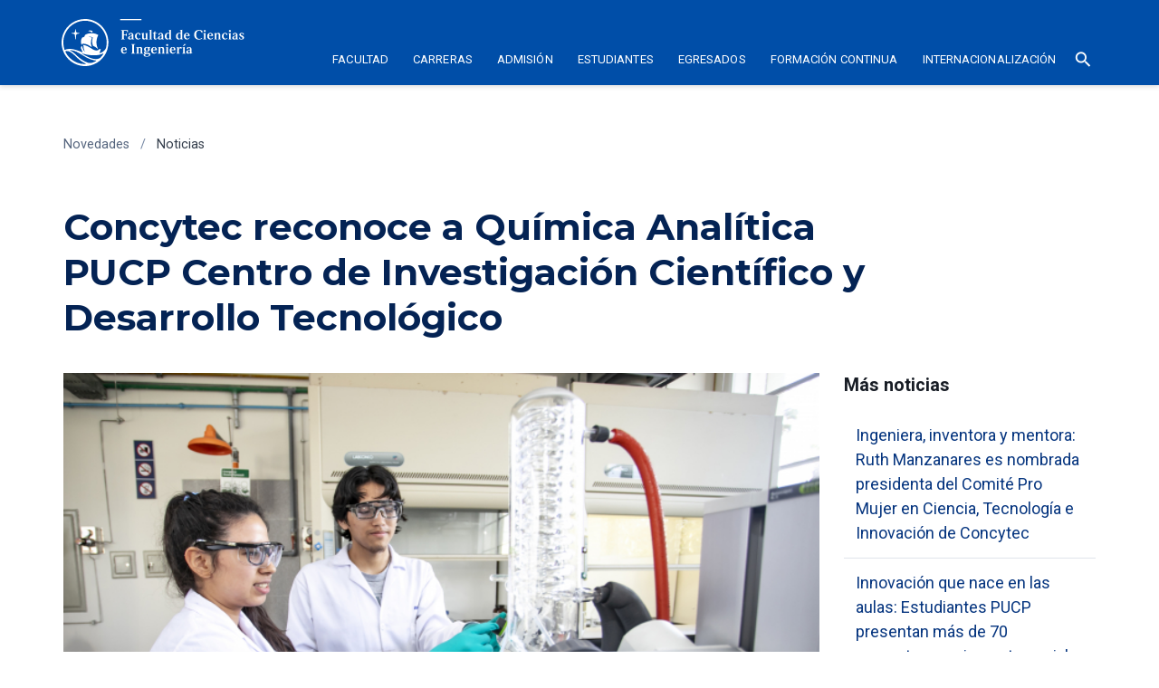

--- FILE ---
content_type: text/html; charset=UTF-8
request_url: https://facultad-ciencias-ingenieria.pucp.edu.pe/2019/12/03/concytec-reconoce-a-quimica-analitica-pucp-centro-de-investigacion-cientifico-y-desarrollo-tecnologico-2/
body_size: 17283
content:
<!DOCTYPE html>
<html lang="es">
<head>
    <meta charset="UTF-8">
    <title>Concytec reconoce a Química Analítica PUCP Centro de Investigación Científico y Desarrollo Tecnológico - Facultad de Ciencias e Ingeniería Facultad de Ciencias e Ingeniería PUCP </title>
    <link rel="profile" href="http://gmpg.org/xfn/11">
    <meta name='robots' content='index, follow, max-image-preview:large, max-snippet:-1, max-video-preview:-1' />
	<style>img:is([sizes="auto" i], [sizes^="auto," i]) { contain-intrinsic-size: 3000px 1500px }</style>
	
<!-- Google Tag Manager for WordPress by gtm4wp.com -->
<script data-cfasync="false" data-pagespeed-no-defer>
	var gtm4wp_datalayer_name = "dataLayer";
	var dataLayer = dataLayer || [];
</script>
<!-- End Google Tag Manager for WordPress by gtm4wp.com -->
	<!-- This site is optimized with the Yoast SEO plugin v26.1.1 - https://yoast.com/wordpress/plugins/seo/ -->
	<link rel="canonical" href="https://facultad-ciencias-ingenieria.pucp.edu.pe/2019/12/03/concytec-reconoce-a-quimica-analitica-pucp-centro-de-investigacion-cientifico-y-desarrollo-tecnologico-2/" />
	<meta property="og:locale" content="es_ES" />
	<meta property="og:type" content="article" />
	<meta property="og:title" content="Concytec reconoce a Química Analítica PUCP Centro de Investigación Científico y Desarrollo Tecnológico - Facultad de Ciencias e Ingeniería" />
	<meta property="og:description" content="Concytec autorizó a la disciplina de Química Analítica PUCP como Centro de Investigación Científico y Desarrollo Tecnológico. Este reconocimiento beneficiará el quehacer de nuestros investigadores y permitirá desarrollar proyectos en colaboración con empresas que requieran sus servicios. Como lo señala la Dra. Nadia Gamboa, coordinadora de GRIDES PUCP, el reconocimiento “sobre todo contribuye en la [&hellip;]" />
	<meta property="og:url" content="https://facultad-ciencias-ingenieria.pucp.edu.pe/2019/12/03/concytec-reconoce-a-quimica-analitica-pucp-centro-de-investigacion-cientifico-y-desarrollo-tecnologico-2/" />
	<meta property="og:site_name" content="Facultad de Ciencias e Ingeniería" />
	<meta property="article:published_time" content="2019-12-03T05:00:00+00:00" />
	<meta name="author" content="fciadminpucp" />
	<meta name="twitter:card" content="summary_large_image" />
	<meta name="twitter:label1" content="Written by" />
	<meta name="twitter:data1" content="fciadminpucp" />
	<meta name="twitter:label2" content="Est. reading time" />
	<meta name="twitter:data2" content="2 minutos" />
	<script type="application/ld+json" class="yoast-schema-graph">{"@context":"https://schema.org","@graph":[{"@type":"WebPage","@id":"https://facultad-ciencias-ingenieria.pucp.edu.pe/2019/12/03/concytec-reconoce-a-quimica-analitica-pucp-centro-de-investigacion-cientifico-y-desarrollo-tecnologico-2/","url":"https://facultad-ciencias-ingenieria.pucp.edu.pe/2019/12/03/concytec-reconoce-a-quimica-analitica-pucp-centro-de-investigacion-cientifico-y-desarrollo-tecnologico-2/","name":"Concytec reconoce a Química Analítica PUCP Centro de Investigación Científico y Desarrollo Tecnológico - Facultad de Ciencias e Ingeniería","isPartOf":{"@id":"https://facultad-ciencias-ingenieria.pucp.edu.pe/#website"},"primaryImageOfPage":{"@id":"https://facultad-ciencias-ingenieria.pucp.edu.pe/2019/12/03/concytec-reconoce-a-quimica-analitica-pucp-centro-de-investigacion-cientifico-y-desarrollo-tecnologico-2/#primaryimage"},"image":{"@id":"https://facultad-ciencias-ingenieria.pucp.edu.pe/2019/12/03/concytec-reconoce-a-quimica-analitica-pucp-centro-de-investigacion-cientifico-y-desarrollo-tecnologico-2/#primaryimage"},"thumbnailUrl":"https://facultad-ciencias-ingenieria.pucp.edu.pe/wp-content/uploads/2019/12/2018_11_quimica-11-690x468-1.jpg","datePublished":"2019-12-03T05:00:00+00:00","author":{"@id":"https://facultad-ciencias-ingenieria.pucp.edu.pe/#/schema/person/95b5e127e77ca038068e739b530f7fdb"},"inLanguage":"es-PE","potentialAction":[{"@type":"ReadAction","target":["https://facultad-ciencias-ingenieria.pucp.edu.pe/2019/12/03/concytec-reconoce-a-quimica-analitica-pucp-centro-de-investigacion-cientifico-y-desarrollo-tecnologico-2/"]}]},{"@type":"ImageObject","inLanguage":"es-PE","@id":"https://facultad-ciencias-ingenieria.pucp.edu.pe/2019/12/03/concytec-reconoce-a-quimica-analitica-pucp-centro-de-investigacion-cientifico-y-desarrollo-tecnologico-2/#primaryimage","url":"https://facultad-ciencias-ingenieria.pucp.edu.pe/wp-content/uploads/2019/12/2018_11_quimica-11-690x468-1.jpg","contentUrl":"https://facultad-ciencias-ingenieria.pucp.edu.pe/wp-content/uploads/2019/12/2018_11_quimica-11-690x468-1.jpg","width":690,"height":468},{"@type":"WebSite","@id":"https://facultad-ciencias-ingenieria.pucp.edu.pe/#website","url":"https://facultad-ciencias-ingenieria.pucp.edu.pe/","name":"Facultad de Ciencias e Ingeniería","description":"","potentialAction":[{"@type":"SearchAction","target":{"@type":"EntryPoint","urlTemplate":"https://facultad-ciencias-ingenieria.pucp.edu.pe/?s={search_term_string}"},"query-input":{"@type":"PropertyValueSpecification","valueRequired":true,"valueName":"search_term_string"}}],"inLanguage":"es-PE"},{"@type":"Person","@id":"https://facultad-ciencias-ingenieria.pucp.edu.pe/#/schema/person/95b5e127e77ca038068e739b530f7fdb","name":"fciadminpucp","image":{"@type":"ImageObject","inLanguage":"es-PE","@id":"https://facultad-ciencias-ingenieria.pucp.edu.pe/#/schema/person/image/","url":"https://secure.gravatar.com/avatar/816639029a1fa304cdcc0f06aba5da891c3298c8ba4091a68fa355f22568bef1?s=96&d=mm&r=g","contentUrl":"https://secure.gravatar.com/avatar/816639029a1fa304cdcc0f06aba5da891c3298c8ba4091a68fa355f22568bef1?s=96&d=mm&r=g","caption":"fciadminpucp"}}]}</script>
	<!-- / Yoast SEO plugin. -->


<script type="text/javascript">
/* <![CDATA[ */
window._wpemojiSettings = {"baseUrl":"https:\/\/s.w.org\/images\/core\/emoji\/16.0.1\/72x72\/","ext":".png","svgUrl":"https:\/\/s.w.org\/images\/core\/emoji\/16.0.1\/svg\/","svgExt":".svg","source":{"concatemoji":"https:\/\/facultad-ciencias-ingenieria.pucp.edu.pe\/wp-includes\/js\/wp-emoji-release.min.js?ver=f09e53d32e5ba6e2c7ce7cd388978f76"}};
/*! This file is auto-generated */
!function(s,n){var o,i,e;function c(e){try{var t={supportTests:e,timestamp:(new Date).valueOf()};sessionStorage.setItem(o,JSON.stringify(t))}catch(e){}}function p(e,t,n){e.clearRect(0,0,e.canvas.width,e.canvas.height),e.fillText(t,0,0);var t=new Uint32Array(e.getImageData(0,0,e.canvas.width,e.canvas.height).data),a=(e.clearRect(0,0,e.canvas.width,e.canvas.height),e.fillText(n,0,0),new Uint32Array(e.getImageData(0,0,e.canvas.width,e.canvas.height).data));return t.every(function(e,t){return e===a[t]})}function u(e,t){e.clearRect(0,0,e.canvas.width,e.canvas.height),e.fillText(t,0,0);for(var n=e.getImageData(16,16,1,1),a=0;a<n.data.length;a++)if(0!==n.data[a])return!1;return!0}function f(e,t,n,a){switch(t){case"flag":return n(e,"\ud83c\udff3\ufe0f\u200d\u26a7\ufe0f","\ud83c\udff3\ufe0f\u200b\u26a7\ufe0f")?!1:!n(e,"\ud83c\udde8\ud83c\uddf6","\ud83c\udde8\u200b\ud83c\uddf6")&&!n(e,"\ud83c\udff4\udb40\udc67\udb40\udc62\udb40\udc65\udb40\udc6e\udb40\udc67\udb40\udc7f","\ud83c\udff4\u200b\udb40\udc67\u200b\udb40\udc62\u200b\udb40\udc65\u200b\udb40\udc6e\u200b\udb40\udc67\u200b\udb40\udc7f");case"emoji":return!a(e,"\ud83e\udedf")}return!1}function g(e,t,n,a){var r="undefined"!=typeof WorkerGlobalScope&&self instanceof WorkerGlobalScope?new OffscreenCanvas(300,150):s.createElement("canvas"),o=r.getContext("2d",{willReadFrequently:!0}),i=(o.textBaseline="top",o.font="600 32px Arial",{});return e.forEach(function(e){i[e]=t(o,e,n,a)}),i}function t(e){var t=s.createElement("script");t.src=e,t.defer=!0,s.head.appendChild(t)}"undefined"!=typeof Promise&&(o="wpEmojiSettingsSupports",i=["flag","emoji"],n.supports={everything:!0,everythingExceptFlag:!0},e=new Promise(function(e){s.addEventListener("DOMContentLoaded",e,{once:!0})}),new Promise(function(t){var n=function(){try{var e=JSON.parse(sessionStorage.getItem(o));if("object"==typeof e&&"number"==typeof e.timestamp&&(new Date).valueOf()<e.timestamp+604800&&"object"==typeof e.supportTests)return e.supportTests}catch(e){}return null}();if(!n){if("undefined"!=typeof Worker&&"undefined"!=typeof OffscreenCanvas&&"undefined"!=typeof URL&&URL.createObjectURL&&"undefined"!=typeof Blob)try{var e="postMessage("+g.toString()+"("+[JSON.stringify(i),f.toString(),p.toString(),u.toString()].join(",")+"));",a=new Blob([e],{type:"text/javascript"}),r=new Worker(URL.createObjectURL(a),{name:"wpTestEmojiSupports"});return void(r.onmessage=function(e){c(n=e.data),r.terminate(),t(n)})}catch(e){}c(n=g(i,f,p,u))}t(n)}).then(function(e){for(var t in e)n.supports[t]=e[t],n.supports.everything=n.supports.everything&&n.supports[t],"flag"!==t&&(n.supports.everythingExceptFlag=n.supports.everythingExceptFlag&&n.supports[t]);n.supports.everythingExceptFlag=n.supports.everythingExceptFlag&&!n.supports.flag,n.DOMReady=!1,n.readyCallback=function(){n.DOMReady=!0}}).then(function(){return e}).then(function(){var e;n.supports.everything||(n.readyCallback(),(e=n.source||{}).concatemoji?t(e.concatemoji):e.wpemoji&&e.twemoji&&(t(e.twemoji),t(e.wpemoji)))}))}((window,document),window._wpemojiSettings);
/* ]]> */
</script>
<style id='wp-emoji-styles-inline-css' type='text/css'>

	img.wp-smiley, img.emoji {
		display: inline !important;
		border: none !important;
		box-shadow: none !important;
		height: 1em !important;
		width: 1em !important;
		margin: 0 0.07em !important;
		vertical-align: -0.1em !important;
		background: none !important;
		padding: 0 !important;
	}
</style>
<link rel='stylesheet' id='wp-block-library-css' href='https://facultad-ciencias-ingenieria.pucp.edu.pe/wp-includes/css/dist/block-library/style.min.css?ver=f09e53d32e5ba6e2c7ce7cd388978f76' type='text/css' media='all' />
<style id='classic-theme-styles-inline-css' type='text/css'>
/*! This file is auto-generated */
.wp-block-button__link{color:#fff;background-color:#32373c;border-radius:9999px;box-shadow:none;text-decoration:none;padding:calc(.667em + 2px) calc(1.333em + 2px);font-size:1.125em}.wp-block-file__button{background:#32373c;color:#fff;text-decoration:none}
</style>
<style id='global-styles-inline-css' type='text/css'>
:root{--wp--preset--aspect-ratio--square: 1;--wp--preset--aspect-ratio--4-3: 4/3;--wp--preset--aspect-ratio--3-4: 3/4;--wp--preset--aspect-ratio--3-2: 3/2;--wp--preset--aspect-ratio--2-3: 2/3;--wp--preset--aspect-ratio--16-9: 16/9;--wp--preset--aspect-ratio--9-16: 9/16;--wp--preset--color--black: #000000;--wp--preset--color--cyan-bluish-gray: #abb8c3;--wp--preset--color--white: #ffffff;--wp--preset--color--pale-pink: #f78da7;--wp--preset--color--vivid-red: #cf2e2e;--wp--preset--color--luminous-vivid-orange: #ff6900;--wp--preset--color--luminous-vivid-amber: #fcb900;--wp--preset--color--light-green-cyan: #7bdcb5;--wp--preset--color--vivid-green-cyan: #00d084;--wp--preset--color--pale-cyan-blue: #8ed1fc;--wp--preset--color--vivid-cyan-blue: #0693e3;--wp--preset--color--vivid-purple: #9b51e0;--wp--preset--gradient--vivid-cyan-blue-to-vivid-purple: linear-gradient(135deg,rgba(6,147,227,1) 0%,rgb(155,81,224) 100%);--wp--preset--gradient--light-green-cyan-to-vivid-green-cyan: linear-gradient(135deg,rgb(122,220,180) 0%,rgb(0,208,130) 100%);--wp--preset--gradient--luminous-vivid-amber-to-luminous-vivid-orange: linear-gradient(135deg,rgba(252,185,0,1) 0%,rgba(255,105,0,1) 100%);--wp--preset--gradient--luminous-vivid-orange-to-vivid-red: linear-gradient(135deg,rgba(255,105,0,1) 0%,rgb(207,46,46) 100%);--wp--preset--gradient--very-light-gray-to-cyan-bluish-gray: linear-gradient(135deg,rgb(238,238,238) 0%,rgb(169,184,195) 100%);--wp--preset--gradient--cool-to-warm-spectrum: linear-gradient(135deg,rgb(74,234,220) 0%,rgb(151,120,209) 20%,rgb(207,42,186) 40%,rgb(238,44,130) 60%,rgb(251,105,98) 80%,rgb(254,248,76) 100%);--wp--preset--gradient--blush-light-purple: linear-gradient(135deg,rgb(255,206,236) 0%,rgb(152,150,240) 100%);--wp--preset--gradient--blush-bordeaux: linear-gradient(135deg,rgb(254,205,165) 0%,rgb(254,45,45) 50%,rgb(107,0,62) 100%);--wp--preset--gradient--luminous-dusk: linear-gradient(135deg,rgb(255,203,112) 0%,rgb(199,81,192) 50%,rgb(65,88,208) 100%);--wp--preset--gradient--pale-ocean: linear-gradient(135deg,rgb(255,245,203) 0%,rgb(182,227,212) 50%,rgb(51,167,181) 100%);--wp--preset--gradient--electric-grass: linear-gradient(135deg,rgb(202,248,128) 0%,rgb(113,206,126) 100%);--wp--preset--gradient--midnight: linear-gradient(135deg,rgb(2,3,129) 0%,rgb(40,116,252) 100%);--wp--preset--font-size--small: 13px;--wp--preset--font-size--medium: 20px;--wp--preset--font-size--large: 36px;--wp--preset--font-size--x-large: 42px;--wp--preset--spacing--20: 0.44rem;--wp--preset--spacing--30: 0.67rem;--wp--preset--spacing--40: 1rem;--wp--preset--spacing--50: 1.5rem;--wp--preset--spacing--60: 2.25rem;--wp--preset--spacing--70: 3.38rem;--wp--preset--spacing--80: 5.06rem;--wp--preset--shadow--natural: 6px 6px 9px rgba(0, 0, 0, 0.2);--wp--preset--shadow--deep: 12px 12px 50px rgba(0, 0, 0, 0.4);--wp--preset--shadow--sharp: 6px 6px 0px rgba(0, 0, 0, 0.2);--wp--preset--shadow--outlined: 6px 6px 0px -3px rgba(255, 255, 255, 1), 6px 6px rgba(0, 0, 0, 1);--wp--preset--shadow--crisp: 6px 6px 0px rgba(0, 0, 0, 1);}:where(.is-layout-flex){gap: 0.5em;}:where(.is-layout-grid){gap: 0.5em;}body .is-layout-flex{display: flex;}.is-layout-flex{flex-wrap: wrap;align-items: center;}.is-layout-flex > :is(*, div){margin: 0;}body .is-layout-grid{display: grid;}.is-layout-grid > :is(*, div){margin: 0;}:where(.wp-block-columns.is-layout-flex){gap: 2em;}:where(.wp-block-columns.is-layout-grid){gap: 2em;}:where(.wp-block-post-template.is-layout-flex){gap: 1.25em;}:where(.wp-block-post-template.is-layout-grid){gap: 1.25em;}.has-black-color{color: var(--wp--preset--color--black) !important;}.has-cyan-bluish-gray-color{color: var(--wp--preset--color--cyan-bluish-gray) !important;}.has-white-color{color: var(--wp--preset--color--white) !important;}.has-pale-pink-color{color: var(--wp--preset--color--pale-pink) !important;}.has-vivid-red-color{color: var(--wp--preset--color--vivid-red) !important;}.has-luminous-vivid-orange-color{color: var(--wp--preset--color--luminous-vivid-orange) !important;}.has-luminous-vivid-amber-color{color: var(--wp--preset--color--luminous-vivid-amber) !important;}.has-light-green-cyan-color{color: var(--wp--preset--color--light-green-cyan) !important;}.has-vivid-green-cyan-color{color: var(--wp--preset--color--vivid-green-cyan) !important;}.has-pale-cyan-blue-color{color: var(--wp--preset--color--pale-cyan-blue) !important;}.has-vivid-cyan-blue-color{color: var(--wp--preset--color--vivid-cyan-blue) !important;}.has-vivid-purple-color{color: var(--wp--preset--color--vivid-purple) !important;}.has-black-background-color{background-color: var(--wp--preset--color--black) !important;}.has-cyan-bluish-gray-background-color{background-color: var(--wp--preset--color--cyan-bluish-gray) !important;}.has-white-background-color{background-color: var(--wp--preset--color--white) !important;}.has-pale-pink-background-color{background-color: var(--wp--preset--color--pale-pink) !important;}.has-vivid-red-background-color{background-color: var(--wp--preset--color--vivid-red) !important;}.has-luminous-vivid-orange-background-color{background-color: var(--wp--preset--color--luminous-vivid-orange) !important;}.has-luminous-vivid-amber-background-color{background-color: var(--wp--preset--color--luminous-vivid-amber) !important;}.has-light-green-cyan-background-color{background-color: var(--wp--preset--color--light-green-cyan) !important;}.has-vivid-green-cyan-background-color{background-color: var(--wp--preset--color--vivid-green-cyan) !important;}.has-pale-cyan-blue-background-color{background-color: var(--wp--preset--color--pale-cyan-blue) !important;}.has-vivid-cyan-blue-background-color{background-color: var(--wp--preset--color--vivid-cyan-blue) !important;}.has-vivid-purple-background-color{background-color: var(--wp--preset--color--vivid-purple) !important;}.has-black-border-color{border-color: var(--wp--preset--color--black) !important;}.has-cyan-bluish-gray-border-color{border-color: var(--wp--preset--color--cyan-bluish-gray) !important;}.has-white-border-color{border-color: var(--wp--preset--color--white) !important;}.has-pale-pink-border-color{border-color: var(--wp--preset--color--pale-pink) !important;}.has-vivid-red-border-color{border-color: var(--wp--preset--color--vivid-red) !important;}.has-luminous-vivid-orange-border-color{border-color: var(--wp--preset--color--luminous-vivid-orange) !important;}.has-luminous-vivid-amber-border-color{border-color: var(--wp--preset--color--luminous-vivid-amber) !important;}.has-light-green-cyan-border-color{border-color: var(--wp--preset--color--light-green-cyan) !important;}.has-vivid-green-cyan-border-color{border-color: var(--wp--preset--color--vivid-green-cyan) !important;}.has-pale-cyan-blue-border-color{border-color: var(--wp--preset--color--pale-cyan-blue) !important;}.has-vivid-cyan-blue-border-color{border-color: var(--wp--preset--color--vivid-cyan-blue) !important;}.has-vivid-purple-border-color{border-color: var(--wp--preset--color--vivid-purple) !important;}.has-vivid-cyan-blue-to-vivid-purple-gradient-background{background: var(--wp--preset--gradient--vivid-cyan-blue-to-vivid-purple) !important;}.has-light-green-cyan-to-vivid-green-cyan-gradient-background{background: var(--wp--preset--gradient--light-green-cyan-to-vivid-green-cyan) !important;}.has-luminous-vivid-amber-to-luminous-vivid-orange-gradient-background{background: var(--wp--preset--gradient--luminous-vivid-amber-to-luminous-vivid-orange) !important;}.has-luminous-vivid-orange-to-vivid-red-gradient-background{background: var(--wp--preset--gradient--luminous-vivid-orange-to-vivid-red) !important;}.has-very-light-gray-to-cyan-bluish-gray-gradient-background{background: var(--wp--preset--gradient--very-light-gray-to-cyan-bluish-gray) !important;}.has-cool-to-warm-spectrum-gradient-background{background: var(--wp--preset--gradient--cool-to-warm-spectrum) !important;}.has-blush-light-purple-gradient-background{background: var(--wp--preset--gradient--blush-light-purple) !important;}.has-blush-bordeaux-gradient-background{background: var(--wp--preset--gradient--blush-bordeaux) !important;}.has-luminous-dusk-gradient-background{background: var(--wp--preset--gradient--luminous-dusk) !important;}.has-pale-ocean-gradient-background{background: var(--wp--preset--gradient--pale-ocean) !important;}.has-electric-grass-gradient-background{background: var(--wp--preset--gradient--electric-grass) !important;}.has-midnight-gradient-background{background: var(--wp--preset--gradient--midnight) !important;}.has-small-font-size{font-size: var(--wp--preset--font-size--small) !important;}.has-medium-font-size{font-size: var(--wp--preset--font-size--medium) !important;}.has-large-font-size{font-size: var(--wp--preset--font-size--large) !important;}.has-x-large-font-size{font-size: var(--wp--preset--font-size--x-large) !important;}
:where(.wp-block-post-template.is-layout-flex){gap: 1.25em;}:where(.wp-block-post-template.is-layout-grid){gap: 1.25em;}
:where(.wp-block-columns.is-layout-flex){gap: 2em;}:where(.wp-block-columns.is-layout-grid){gap: 2em;}
:root :where(.wp-block-pullquote){font-size: 1.5em;line-height: 1.6;}
</style>
<link rel="https://api.w.org/" href="https://facultad-ciencias-ingenieria.pucp.edu.pe/wp-json/" /><link rel="alternate" title="JSON" type="application/json" href="https://facultad-ciencias-ingenieria.pucp.edu.pe/wp-json/wp/v2/posts/15962" /><link rel="EditURI" type="application/rsd+xml" title="RSD" href="https://facultad-ciencias-ingenieria.pucp.edu.pe/xmlrpc.php?rsd" />

<link rel='shortlink' href='https://facultad-ciencias-ingenieria.pucp.edu.pe/?p=15962' />
<link rel="alternate" title="oEmbed (JSON)" type="application/json+oembed" href="https://facultad-ciencias-ingenieria.pucp.edu.pe/wp-json/oembed/1.0/embed?url=https%3A%2F%2Ffacultad-ciencias-ingenieria.pucp.edu.pe%2F2019%2F12%2F03%2Fconcytec-reconoce-a-quimica-analitica-pucp-centro-de-investigacion-cientifico-y-desarrollo-tecnologico-2%2F" />
<link rel="alternate" title="oEmbed (XML)" type="text/xml+oembed" href="https://facultad-ciencias-ingenieria.pucp.edu.pe/wp-json/oembed/1.0/embed?url=https%3A%2F%2Ffacultad-ciencias-ingenieria.pucp.edu.pe%2F2019%2F12%2F03%2Fconcytec-reconoce-a-quimica-analitica-pucp-centro-de-investigacion-cientifico-y-desarrollo-tecnologico-2%2F&#038;format=xml" />
<script language="javascript" type="text/javascript">
			 var style = document.createElement("style");
			 style.type = "text/css";
			 style.id = "antiClickjack";
			 if ("cssText" in style){
			   style.cssText = "body{display:none !important;}";
			 }else{
			   style.innerHTML = "body{display:none !important;}";
			}
			document.getElementsByTagName("head")[0].appendChild(style);

			if (top.document.domain === document.domain) {
			 var antiClickjack = document.getElementById("antiClickjack");
			 antiClickjack.parentNode.removeChild(antiClickjack);
			} else {
			 top.location = self.location;
			}
		  </script>
<!-- Google Tag Manager for WordPress by gtm4wp.com -->
<!-- GTM Container placement set to automatic -->
<script data-cfasync="false" data-pagespeed-no-defer type="text/javascript">
	var dataLayer_content = {"pagePostType":"post","pagePostType2":"single-post","pageCategory":["docentes","investigacion","noticias","premios"],"pageAttributes":["centro-de-investigacion-cientifico-y-desarrollo-tecnologico","concytec","quimica-analitica"],"pagePostAuthor":"fciadminpucp"};
	dataLayer.push( dataLayer_content );
</script>
<script data-cfasync="false" data-pagespeed-no-defer type="text/javascript">
(function(w,d,s,l,i){w[l]=w[l]||[];w[l].push({'gtm.start':
new Date().getTime(),event:'gtm.js'});var f=d.getElementsByTagName(s)[0],
j=d.createElement(s),dl=l!='dataLayer'?'&l='+l:'';j.async=true;j.src=
'//www.googletagmanager.com/gtm.js?id='+i+dl;f.parentNode.insertBefore(j,f);
})(window,document,'script','dataLayer','GTM-PTND4D');
</script>
<!-- End Google Tag Manager for WordPress by gtm4wp.com -->            <script type="text/javascript">  var ajaxurl = 'https://facultad-ciencias-ingenieria.pucp.edu.pe/wp-admin/admin-ajax.php'; </script>
        <link rel="icon" href="https://facultad-ciencias-ingenieria.pucp.edu.pe/wp-content/uploads/2023/11/cropped-android-icon-192x192-1-32x32.png" sizes="32x32" />
<link rel="icon" href="https://facultad-ciencias-ingenieria.pucp.edu.pe/wp-content/uploads/2023/11/cropped-android-icon-192x192-1-192x192.png" sizes="192x192" />
<link rel="apple-touch-icon" href="https://facultad-ciencias-ingenieria.pucp.edu.pe/wp-content/uploads/2023/11/cropped-android-icon-192x192-1-180x180.png" />
<meta name="msapplication-TileImage" content="https://facultad-ciencias-ingenieria.pucp.edu.pe/wp-content/uploads/2023/11/cropped-android-icon-192x192-1-270x270.png" />

    <link rel="preconnect" href="https://fonts.googleapis.com">
    <link rel="preconnect" href="https://fonts.gstatic.com" crossorigin>
    <meta content="Concytec reconoce a Química Analítica PUCP Centro de Investigación Científico y Desarrollo Tecnológico | Facultad de Ciencias e Ingeniería" property="og:title">
    <meta content="Concytec reconoce a Química Analítica PUCP Centro de Investigación Científico y Desarrollo Tecnológico | Facultad de Ciencias e Ingeniería" property="twitter:title">
    <meta name="viewport" content="width=device-width, initial-scale=1, maximum-scale=1, user-scalable=no">
      <link href="https://facultad-ciencias-ingenieria.pucp.edu.pe/wp-content/themes/theme/css/normalize.css" rel="stylesheet" type="text/css">
      <link href="https://facultad-ciencias-ingenieria.pucp.edu.pe/wp-content/themes/theme/css/app.css" rel="stylesheet" type="text/css">
    <link rel="stylesheet" href="https://facultad-ciencias-ingenieria.pucp.edu.pe/wp-content/themes/theme/style.css">
  <script src="https://ajax.googleapis.com/ajax/libs/webfont/1.6.26/webfont.js" type="text/javascript"></script>
  <script type="text/javascript">WebFont.load({  google: {    families: ["Montserrat:100,100italic,200,200italic,300,300italic,400,400italic,500,500italic,600,600italic,700,700italic,800,800italic,900,900italic","Roboto:300,regular,500,700","Source Serif Pro:regular,700,700italic"]  }});</script>
      
  <script type="text/javascript">!function(o,c){var n=c.documentElement,t=" w-mod-";n.className+=t+"js",("ontouchstart"in o||o.DocumentTouch&&c instanceof DocumentTouch)&&(n.className+=t+"touch")}(window,document);</script>
  <link href="images/webclip.png" rel="apple-touch-icon"><!--  Google Tag Manager  -->
  <script>(function(w,d,s,l,i){w[l]=w[l]||[];w[l].push({'gtm.start':
new Date().getTime(),event:'gtm.js'});var f=d.getElementsByTagName(s)[0],
j=d.createElement(s),dl=l!='dataLayer'?'&l='+l:'';j.async=true;j.src=
'https://www.googletagmanager.com/gtm.js?id='+i+dl;f.parentNode.insertBefore(j,f);
})(window,document,'script','dataLayer','GTM-K75N492');</script>



     <link rel="apple-touch-icon" sizes="57x57" href="https://s3.amazonaws.com/files.pucp.edu.pe/pucp-general/img-header/favicon/apple-icon-57x57.png">
     <link rel="apple-touch-icon" sizes="60x60" href="https://s3.amazonaws.com/files.pucp.edu.pe/pucp-general/img-header/favicon/apple-icon-60x60.png">
     <link rel="apple-touch-icon" sizes="72x72" href="https://s3.amazonaws.com/files.pucp.edu.pe/pucp-general/img-header/favicon/apple-icon-72x72.png">
     <link rel="apple-touch-icon" sizes="76x76" href="https://s3.amazonaws.com/files.pucp.edu.pe/pucp-general/img-header/favicon/apple-icon-76x76.png">
     <link rel="apple-touch-icon" sizes="114x114" href="https://s3.amazonaws.com/files.pucp.edu.pe/pucp-general/img-header/favicon/apple-icon-114x114.png">
     <link rel="apple-touch-icon" sizes="120x120" href="https://s3.amazonaws.com/files.pucp.edu.pe/pucp-general/img-header/favicon/apple-icon-120x120.png">
     <link rel="apple-touch-icon" sizes="144x144" href="https://s3.amazonaws.com/files.pucp.edu.pe/pucp-general/img-header/favicon/apple-icon-144x144.png">
     <link rel="apple-touch-icon" sizes="152x152" href="https://s3.amazonaws.com/files.pucp.edu.pe/pucp-general/img-header/favicon/apple-icon-152x152.png">
     <link rel="apple-touch-icon" sizes="180x180" href="https://s3.amazonaws.com/files.pucp.edu.pe/pucp-general/img-header/favicon/apple-icon-180x180.png">
     <link rel="icon" type="image/png" sizes="192x192"  href="https://s3.amazonaws.com/files.pucp.edu.pe/pucp-general/img-header/favicon/android-icon-192x192.png">
     <link rel="icon" type="image/png" sizes="32x32" href="https://s3.amazonaws.com/files.pucp.edu.pe/pucp-general/img-header/favicon/favicon-32x32.png">
     <link rel="icon" type="image/png" sizes="96x96" href="https://s3.amazonaws.com/files.pucp.edu.pe/pucp-general/img-header/favicon/favicon-96x96.png">
     <link rel="icon" type="image/png" sizes="16x16" href="https://s3.amazonaws.com/files.pucp.edu.pe/pucp-general/img-header/favicon/favicon-16x16.png">
     <link rel="manifest" href="https://s3.amazonaws.com/files.pucp.edu.pe/pucp-general/img-header/favicon/manifest.json">
     <link rel="shortcut icon" href="https://s3.amazonaws.com/files.pucp.edu.pe/pucp-general/img-header/favicon/favicon.ico">
     <link rel="icon" type="image/png" href="https://s3.amazonaws.com/files.pucp.edu.pe/pucp-general/img-header/favicon/favicon-32x32.png" sizes="32x32">
     <meta name="msapplication-TileColor" content="#ffffff">
     <meta name="msapplication-TileImage" content="https://s3.amazonaws.com/files.pucp.edu.pe/pucp-general/img-header/favicon/ms-icon-144x144.png">
     <meta name="theme-color" content="#ffffff">  


  <!--  End Google Tag Manager  -->
  <!--  Style para evitar desborde en cards con urls largos -->
  <script type="text/javascript">
    var ajaxurl = "https://facultad-ciencias-ingenieria.pucp.edu.pe/wp-admin/admin-ajax.php";
</script>

  <style>
  .card a, .footer-grid a, .contact-grid a{
  word-break: break-word;
  }
  .w-embed a{word-break: break-word;}
  .loadediv {
  display: flex;
  justify-content: center;
  align-items: center;  
}
.loader {
  border: 16px solid #f3f3f3;
  border-radius: 50%;
  border-top: 16px solid #042354;
  width: 120px;
  height: 120px;
  -webkit-animation: spin 2s linear infinite; /* Safari */
  animation: spin 2s linear infinite;
}  
</style>
  <!--<script src="https://code.jquery.com/jquery-3.5.1.min.js" integrity="sha256-9/aliU8dGd2tb6OSsuzixeV4y/faTqgFtohetphbbj0=" crossorigin="anonymous"></script>
  <script src="https://legolas.pucp.edu.pe/api-dci/web-dpto-gestion-webflow/data-agenda.js"></script>-->
</head>
<body>
  <div class="custom-code-embeds">
    <div class="icons-embed w-embed">
      <!-- Material Icons -->
      <link href="https://fonts.googleapis.com/css?family=Material+Icons|Material+Icons+Outlined|Material+Icons+Two+Tone|Material+Icons+Round|Material+Icons+Sharp" rel="stylesheet">
      <style>
        .material-icons, .material-icons-outlined, .material-icons-two-tone, .material-icons-round, .material-icons-sharp {
          font-weight: normal;
          font-style: normal;
          font-size: 1.25rem;
          line-height: 1.25rem;
          display: inline-block;
          text-transform: none;
          letter-spacing: normal;
          word-wrap: normal;
          white-space: nowrap;
          direction: ltr;
          -webkit-font-smoothing: antialiased;
          text-rendering: optimizeLegibility;
          -moz-osx-font-smoothing: grayscale;
          font-feature-settings: 'liga';
        }
        .material-icons-s {
         font-size: 16px;
         line-height: 16px;
       }
     </style>
   </div>
   <div class="responsive-typography-embed w-embed">
    <!--  Responsive Typography  -->
    <style>
      /* Regular Desktop */
      html { font-size: 18px; }
      /*Tablet and below */
      @media (max-width: 991px) { html { font-size: 16px; } }
      /* Mobile - Landcape */
      /* @media (max-width: 767px) { html { font-size: 16px; } }*/
      /* Mobile - Portrait */
      /* @media (max-width: 479px) { html { font-size: 16px; } }*/
      /* Large Desktop and above */
      @media (min-width: 1440px) { html { font-size: 20px; } }
    </style>
  </div>
  <div class="systemflow-embed w-embed">
    <!--  SystemFlow  -->
    <style>
      /* style of wordbreak for card overflow */  
      .card{
        word-break: break-word;
      }
      /* Component wrapper copy icon */  
      .component-wrapper-label:before {
        content: url(https://uploads-ssl.webflow.com/5fa91c41f8fcbca1e044ce27/5fa92ece2f679e1ff037b09b_Copy%20Icon.svg);
        position: absolute;
        left: 16px;
        top: 7px;
      }  
      /* Customize page overflow */  
      .customize-instructions, .customize-preview {
        overflow-y: scroll;
      }  
      /* Sidebar - component preview tooltip */  
      .navbar-vertical-link:hover::after { 
        content: '';
        background-size: contain;
        background-position: center center;
        display: inline-block;
        width: 160px;
        height: 160px;
        position: absolute;
        border-radius: 4px;
        border: 1px solid #D0D4D9;
        z-index: 999;
        box-sizing: border-box;
        left: 105%;
        top: -64px;
        box-shadow: 0px 4px 8px rgba(0, 0, 0, 0.10);
        background-repeat: no-repeat;  
      }  
      /* Page Hover Thumbnails */
      #nav-alert:hover::after { background-image: url(https://uploads-ssl.webflow.com/5fa91c41f8fcbca1e044ce27/5fa92e9462056a419c70c776_Alert.svg); }
      #nav-breadcrumbs:hover::after { background-image: url(https://uploads-ssl.webflow.com/5fa91c41f8fcbca1e044ce27/5fa92e9387dd5780628334cc_Breadcrumb.svg); }
      #nav-button:hover::after { background-image: url(https://uploads-ssl.webflow.com/5fa91c41f8fcbca1e044ce27/5fa92e93f8fcbc0d3445ec12_Button.svg); }
      #nav-card:hover::after { background-image: url(https://uploads-ssl.webflow.com/5fa91c41f8fcbca1e044ce27/5fa92e93af64f30314ee0507_Card.svg); }
      #nav-collapse:hover::after { background-image: url(https://uploads-ssl.webflow.com/5fa91c41f8fcbca1e044ce27/5fa92e94f8fcbcc22245ec13_Collapse.svg); }
      #nav-color:hover::after { background-image: url(https://uploads-ssl.webflow.com/5fa91c41f8fcbca1e044ce27/5fa92e94261180c04f24faa3_Color.svg); }
      #nav-contact:hover::after { background-image: url(https://uploads-ssl.webflow.com/5fa91c41f8fcbca1e044ce27/5fa92e94f47531b97525ce68_Contact.svg); }
      #nav-cta:hover::after { background-image: url(https://uploads-ssl.webflow.com/5fa91c41f8fcbca1e044ce27/5fa92e94af64f3728cee0508_CTA.svg); }
      #nav-dropdown:hover::after { background-image: url(https://uploads-ssl.webflow.com/5fa91c41f8fcbca1e044ce27/5fa92e94ef8876fd8b787edc_Dropdown.svg); }
      #nav-elevation:hover::after { background-image: url(https://uploads-ssl.webflow.com/5fa91c41f8fcbca1e044ce27/5fa92e94451751702ea524a8_Elevation.svg); }
      #nav-empty-sections:hover::after { background-image: url(https://uploads-ssl.webflow.com/5fa91c41f8fcbca1e044ce27/5fa92e944f26375ff3c799b7_EmptySections.svg); }
      #nav-empty-sg-page:hover::after { background-image: url(https://uploads-ssl.webflow.com/5fa91c41f8fcbca1e044ce27/5fa92e94261180a20b24fadf_EmptySGPage.svg); }
      #nav-example-forms:hover::after { background-image: url(https://uploads-ssl.webflow.com/5fa91c41f8fcbca1e044ce27/5fa92e949bf4e9bbb361082d_ExampleForms.svg); }
      #nav-faq:hover::after { background-image: url(https://uploads-ssl.webflow.com/5fa91c41f8fcbca1e044ce27/5fa92e94e1f1154d1441900d_FAQ.svg); }
      #nav-feat-grid:hover::after { background-image: url(https://uploads-ssl.webflow.com/5fa91c41f8fcbca1e044ce27/5fa92e9428e4e145c0624a20_Feat---Grid.svg); }
      #nav-feat-text-l:hover::after { background-image: url(https://uploads-ssl.webflow.com/5fa91c41f8fcbca1e044ce27/5fa92e949ad1b4f50385d8df_Feat---Text-Left.svg); }
      #nav-feat-text-r:hover::after { background-image: url(https://uploads-ssl.webflow.com/5fa91c41f8fcbca1e044ce27/5fa92e9473f889cdaf6a1ec9_Feat---Text-Right.svg); }
      #nav-footer:hover::after { background-image: url(https://uploads-ssl.webflow.com/5fa91c41f8fcbca1e044ce27/5fa92e946639f6543f5c3e7c_Footer.svg); }
      #nav-form-toggles:hover::after { background-image: url(https://uploads-ssl.webflow.com/5fa91c41f8fcbca1e044ce27/5fa92e9479f25b1c21ee0a60_FormToggles.svg); }
      #nav-hero:hover::after { background-image: url(https://uploads-ssl.webflow.com/5fa91c41f8fcbca1e044ce27/5fa92e942611807e4424fafe_Hero.svg); }
      #nav-icons:hover::after { background-image: url(https://uploads-ssl.webflow.com/5fa91c41f8fcbca1e044ce27/5fa92e940c3ddaf4686184b6_Icons.svg); }
      #nav-input:hover::after { background-image: url(https://uploads-ssl.webflow.com/5fa91c41f8fcbca1e044ce27/5fa92e9473f889d1666a1ed1_Input.svg); }
      #nav-link:hover::after { background-image: url(https://uploads-ssl.webflow.com/5fa91c41f8fcbca1e044ce27/5fa92e9479f25b39e6ee0a62_Link.svg); }
      #nav-long-content:hover::after { background-image: url(https://uploads-ssl.webflow.com/5fa91c41f8fcbca1e044ce27/5fa92e95f0d432336029a5e3_LongContent.svg); }
      #nav-modal:hover::after { background-image: url(https://uploads-ssl.webflow.com/5fa91c41f8fcbca1e044ce27/5fa92e943a458f06569f0a5a_Modal.svg); }
      #nav-navbar:hover::after { background-image: url(https://uploads-ssl.webflow.com/5fa91c41f8fcbca1e044ce27/5fa92e948d867460c7f59b16_Navbar.svg); }
      #nav-nav-menu:hover::after { background-image: url(https://uploads-ssl.webflow.com/5fa91c41f8fcbca1e044ce27/5fa92e94e1f1693fb00fa151_NavMenu.svg); }
      #nav-pricing:hover::after { background-image: url(https://uploads-ssl.webflow.com/5fa91c41f8fcbca1e044ce27/5fa92e95f47531b84125ce69_Pricing.svg); }
      #nav-spacing:hover::after { background-image: url(https://uploads-ssl.webflow.com/5fa91c41f8fcbca1e044ce27/5fa92e947a78a1e2a68a6629_Spacing.svg); }
      #nav-table:hover::after { background-image: url(https://uploads-ssl.webflow.com/5fa91c41f8fcbca1e044ce27/5fa92e94af64f31f36ee0549_Table.svg); }
      #nav-tabs:hover::after { background-image: url(https://uploads-ssl.webflow.com/5fa91c41f8fcbca1e044ce27/5fa92e94abbd5ed7b2becbb3_Tabs.svg); }
      #nav-tag:hover::after { background-image: url(https://uploads-ssl.webflow.com/5fa91c41f8fcbca1e044ce27/5fa92e95ef88762711787edf_Tag.svg); }
      #nav-testimonials:hover::after { background-image: url(https://uploads-ssl.webflow.com/5fa91c41f8fcbca1e044ce27/5fa92e956beb8d43e6373fba_Testimonials.svg); }
      #nav-textarea:hover::after { background-image: url(https://uploads-ssl.webflow.com/5fa91c41f8fcbca1e044ce27/5fa92e95cc3e78d99c7c00c4_Textarea.svg); }
      #nav-toast:hover::after { background-image: url(https://uploads-ssl.webflow.com/5fa91c41f8fcbca1e044ce27/5fa92e9571654299c55fadc5_Toast.svg); }
      #nav-tooltip:hover::after { background-image: url(https://uploads-ssl.webflow.com/5fa91c41f8fcbca1e044ce27/5fa92e956639f638ca5c3ec7_Tooltip.svg); }
      #nav-typography:hover::after { background-image: url(https://uploads-ssl.webflow.com/5fa91c41f8fcbca1e044ce27/5fa92e956251b086f1cffefd_Typography.svg); }
      #nav-avatar:hover::after { background-image: url(https://uploads-ssl.webflow.com/5fa91c41f8fcbca1e044ce27/5fe0bac1b9ed294ba98aeb26_Avatar.svg); }
      #nav-cards:hover::after { background-image: url(https://uploads-ssl.webflow.com/5fa91c41f8fcbca1e044ce27/5fe0b360e47b486a76b0c125_Cards.svg); }
      #nav-live-components:hover::after { background-image: url(https://uploads-ssl.webflow.com/5fa91c41f8fcbca1e044ce27/5ff305e5fc65c2d28b3ddf75_Live%20Components.svg); }
    </style>
  </div>
</div>


  <div data-collapse="medium" data-animation="default" data-duration="400" id="header" data-easing="ease" data-easing2="ease" role="banner" class="navbar color w-nav">
    <div class="container container-navbar-l">
      <div class="wrap-brand-logo">
        <a href="https://facultad-ciencias-ingenieria.pucp.edu.pe" class="brand-logo w-nav-brand">
          <img src="https://facultad-ciencias-ingenieria.pucp.edu.pe/wp-content/themes/theme/images/logo.svg" alt="" class="brand-logo-image"></a>
      </div>
      <nav role="navigation" class="navbar-menu color w-nav-menu">
        <div data-hover="false" data-delay="0" class="dropdown-nav-top color-inverse-color w-dropdown"><div class=" 5 nav-link-l nav-link-dropdown color-inverse-color w-dropdown-toggle">
                                            <div class="dropdown-icon-s w-icon-dropdown-toggle"></div>
                                            <div>Facultad</div>
                                        </div><nav class="dropdown-menu-navbar w-dropdown-list">

                            <a https://facultad-ciencias-ingenieria.pucp.edu.pe/facultad/presentacion/  id="19" href="https://facultad-ciencias-ingenieria.pucp.edu.pe/facultad/presentacion/" class="dropdown-menu-item---navbar w-dropdown-link " >
                                Presentación
                            </a>

                            <a https://facultad-ciencias-ingenieria.pucp.edu.pe/facultad/equipo-fci/  id="20" href="https://facultad-ciencias-ingenieria.pucp.edu.pe/facultad/equipo-fci/" class="dropdown-menu-item---navbar w-dropdown-link " >
                                Equipo FCI
                            </a>

                            <a https://facultad-ciencias-ingenieria.pucp.edu.pe/facultad/acreditacion-de-programas/  id="21" href="https://facultad-ciencias-ingenieria.pucp.edu.pe/facultad/acreditacion-de-programas/" class="dropdown-menu-item---navbar w-dropdown-link " >
                                Acreditación de programas
                            </a>

                            <a https://facultad-ciencias-ingenieria.pucp.edu.pe/facultad/sistema-de-gestion-de-la-calidad/  id="22" href="https://facultad-ciencias-ingenieria.pucp.edu.pe/facultad/sistema-de-gestion-de-la-calidad/" class="dropdown-menu-item---navbar w-dropdown-link " >
                                Sistema de gestión de la calidad
                            </a>

                            <a https://facultad-ciencias-ingenieria.pucp.edu.pe/facultad/fci-en-cifras/  id="23" href="https://facultad-ciencias-ingenieria.pucp.edu.pe/facultad/fci-en-cifras/" class="dropdown-menu-item---navbar w-dropdown-link " >
                                FCI en cifras
                            </a>

                            <a https://facultad-ciencias-ingenieria.pucp.edu.pe/facultad/transparencia/  id="24" href="https://facultad-ciencias-ingenieria.pucp.edu.pe/facultad/transparencia/" class="dropdown-menu-item---navbar w-dropdown-link " >
                                Transparencia
                            </a>

                            <a https://facultad-ciencias-ingenieria.pucp.edu.pe/facultad/documentos-y-reglamentos/  id="25" href="https://facultad-ciencias-ingenieria.pucp.edu.pe/facultad/documentos-y-reglamentos/" class="dropdown-menu-item---navbar w-dropdown-link " >
                                Documentos y reglamentos
                            </a></nav>
</div>
<div data-hover="false" data-delay="0" class="dropdown-nav-top color-inverse-color w-dropdown"><div class=" 7 nav-link-l nav-link-dropdown color-inverse-color w-dropdown-toggle">
                                            <div class="dropdown-icon-s w-icon-dropdown-toggle"></div>
                                            <div>Carreras</div>
                                        </div><nav class="dropdown-menu-navbar w-dropdown-list">

                            <a https://facultad-ciencias-ingenieria.pucp.edu.pe/carreras/fisica/  id="26" href="https://facultad-ciencias-ingenieria.pucp.edu.pe/carreras/fisica/" class="dropdown-menu-item---navbar w-dropdown-link " >
                                Física
                            </a>

                            <a https://facultad-ciencias-ingenieria.pucp.edu.pe/carreras/matematicas/  id="27" href="https://facultad-ciencias-ingenieria.pucp.edu.pe/carreras/matematicas/" class="dropdown-menu-item---navbar w-dropdown-link " >
                                Matemáticas
                            </a>

                            <a https://facultad-ciencias-ingenieria.pucp.edu.pe/carreras/quimica/  id="1033" href="https://facultad-ciencias-ingenieria.pucp.edu.pe/carreras/quimica/" class="dropdown-menu-item---navbar w-dropdown-link " >
                                Química
                            </a>

                            <a https://facultad-ciencias-ingenieria.pucp.edu.pe/carreras/ingenieria-ambiental-y-sostenible/  id="1170" href="https://facultad-ciencias-ingenieria.pucp.edu.pe/carreras/ingenieria-ambiental-y-sostenible/" class="dropdown-menu-item---navbar w-dropdown-link " >
                                Ingeniería Ambiental y Sostenible
                            </a>

                            <a https://facultad-ciencias-ingenieria.pucp.edu.pe/carreras/ingenieria-biomedica/  id="948" href="https://facultad-ciencias-ingenieria.pucp.edu.pe/carreras/ingenieria-biomedica/" class="dropdown-menu-item---navbar w-dropdown-link " >
                                Ingeniería Biomédica
                            </a>

                            <a https://facultad-ciencias-ingenieria.pucp.edu.pe/carreras/ingenieria-civil/  id="714" href="https://facultad-ciencias-ingenieria.pucp.edu.pe/carreras/ingenieria-civil/" class="dropdown-menu-item---navbar w-dropdown-link " >
                                Ingeniería Civil
                            </a>

                            <a https://facultad-ciencias-ingenieria.pucp.edu.pe/carreras/ingenieria-de-las-telecomunicaciones/  id="1035" href="https://facultad-ciencias-ingenieria.pucp.edu.pe/carreras/ingenieria-de-las-telecomunicaciones/" class="dropdown-menu-item---navbar w-dropdown-link " >
                                Ingeniería de las Telecomunicaciones
                            </a>

                            <a https://facultad-ciencias-ingenieria.pucp.edu.pe/carreras/ingenieria-de-minas/  id="949" href="https://facultad-ciencias-ingenieria.pucp.edu.pe/carreras/ingenieria-de-minas/" class="dropdown-menu-item---navbar w-dropdown-link " >
                                Ingeniería de Minas
                            </a>

                            <a https://facultad-ciencias-ingenieria.pucp.edu.pe/carreras/ingenieria-electronica/  id="947" href="https://facultad-ciencias-ingenieria.pucp.edu.pe/carreras/ingenieria-electronica/" class="dropdown-menu-item---navbar w-dropdown-link " >
                                Ingeniería Electrónica
                            </a>

                            <a https://facultad-ciencias-ingenieria.pucp.edu.pe/carreras/ingenieria-geologica/  id="950" href="https://facultad-ciencias-ingenieria.pucp.edu.pe/carreras/ingenieria-geologica/" class="dropdown-menu-item---navbar w-dropdown-link " >
                                Ingeniería Geológica
                            </a>

                            <a https://facultad-ciencias-ingenieria.pucp.edu.pe/carreras/ingenieria-industrial/  id="711" href="https://facultad-ciencias-ingenieria.pucp.edu.pe/carreras/ingenieria-industrial/" class="dropdown-menu-item---navbar w-dropdown-link " >
                                Ingeniería Industrial
                            </a>

                            <a https://facultad-ciencias-ingenieria.pucp.edu.pe/carreras/ingenieria-informatica/  id="946" href="https://facultad-ciencias-ingenieria.pucp.edu.pe/carreras/ingenieria-informatica/" class="dropdown-menu-item---navbar w-dropdown-link " >
                                Ingeniería Informática
                            </a>

                            <a https://facultad-ciencias-ingenieria.pucp.edu.pe/carreras/ingenieria-mecanica/  id="945" href="https://facultad-ciencias-ingenieria.pucp.edu.pe/carreras/ingenieria-mecanica/" class="dropdown-menu-item---navbar w-dropdown-link " >
                                Ingeniería Mecánica
                            </a>

                            <a https://facultad-ciencias-ingenieria.pucp.edu.pe/carreras/ingenieria-mecatronica/  id="951" href="https://facultad-ciencias-ingenieria.pucp.edu.pe/carreras/ingenieria-mecatronica/" class="dropdown-menu-item---navbar w-dropdown-link " >
                                Ingeniería Mecatrónica
                            </a>

                            <a https://facultad-ciencias-ingenieria.pucp.edu.pe/carreras/ingenieria-quimica/sobre-la-carrera/  id="16927" href="https://facultad-ciencias-ingenieria.pucp.edu.pe/carreras/ingenieria-quimica/sobre-la-carrera/" class="dropdown-menu-item---navbar w-dropdown-link " >
                                Ingeniería Química
                            </a></nav>
</div>
<div data-hover="false" data-delay="0" class="dropdown-nav-top color-inverse-color w-dropdown"><div class=" 9 nav-link-l nav-link-dropdown color-inverse-color w-dropdown-toggle">
                                            <div class="dropdown-icon-s w-icon-dropdown-toggle"></div>
                                            <div>Admisión</div>
                                        </div><nav class="dropdown-menu-navbar w-dropdown-list">

                            <a https://facultad-ciencias-ingenieria.pucp.edu.pe/admision/modalidades-de-ingreso/  id="146" href="https://facultad-ciencias-ingenieria.pucp.edu.pe/admision/modalidades-de-ingreso/" class="dropdown-menu-item---navbar w-dropdown-link " >
                                Modalidades de ingreso
                            </a></nav>
</div>
<div data-hover="false" data-delay="0" class="dropdown-nav-top color-inverse-color w-dropdown"><div class=" 11 nav-link-l nav-link-dropdown color-inverse-color w-dropdown-toggle">
                                            <div class="dropdown-icon-s w-icon-dropdown-toggle"></div>
                                            <div>Estudiantes</div>
                                        </div><nav class="dropdown-menu-navbar w-dropdown-list">

                            <a https://facultad-ciencias-ingenieria.pucp.edu.pe/estudiantes/https-facultad-ciencias-ingenieria-pucp-edu-pe-estudiantes-https-facultad-ciencias-ingenieria-pucp-edu-pe-wp-content-uploads-2024-04-guia-panda-2024-interactivo-1-pdf/  id="17884" href="https://facultad-ciencias-ingenieria.pucp.edu.pe/estudiantes/https-facultad-ciencias-ingenieria-pucp-edu-pe-estudiantes-https-facultad-ciencias-ingenieria-pucp-edu-pe-wp-content-uploads-2024-04-guia-panda-2024-interactivo-1-pdf/" class="dropdown-menu-item---navbar w-dropdown-link " >
                                Guía de consulta del Panda
                            </a>

                            <a https://facultad-ciencias-ingenieria.pucp.edu.pe/estudiantes/https-facultad-ciencias-ingenieria-pucp-edu-pe-wp-content-uploads-2025-07-calendario-de-matricula-ciclo-2025-2-pdf/  id="31" href="https://facultad-ciencias-ingenieria.pucp.edu.pe/estudiantes/https-facultad-ciencias-ingenieria-pucp-edu-pe-wp-content-uploads-2025-07-calendario-de-matricula-ciclo-2025-2-pdf/" class="dropdown-menu-item---navbar w-dropdown-link " >
                                Matrícula/Calendario de matrícula Ciclo 2026-0
                            </a>

                            <a https://facultad-ciencias-ingenieria.pucp.edu.pe/estudiantes/calendario-academico/  id="34" href="https://facultad-ciencias-ingenieria.pucp.edu.pe/estudiantes/calendario-academico/" class="dropdown-menu-item---navbar w-dropdown-link " >
                                Calendario académico
                            </a>

                            <a https://facultad-ciencias-ingenieria.pucp.edu.pe/estudiantes/practicas-preprofesionales/  id="32" href="https://facultad-ciencias-ingenieria.pucp.edu.pe/estudiantes/practicas-preprofesionales/" class="dropdown-menu-item---navbar w-dropdown-link " >
                                Prácticas preprofesionales
                            </a>

                            <a https://facultad-ciencias-ingenieria.pucp.edu.pe/estudiantes/tramites-academicos-y-administrativos/  id="35" href="https://facultad-ciencias-ingenieria.pucp.edu.pe/estudiantes/tramites-academicos-y-administrativos/" class="dropdown-menu-item---navbar w-dropdown-link " >
                                Trámites académicos y administrativos
                            </a>

                            <a https://idiomas.pucp.edu.pe/servicios/acreditaciones-pucp/reglamento-y-plazos/  id="36" href="https://idiomas.pucp.edu.pe/servicios/acreditaciones-pucp/reglamento-y-plazos/" class="dropdown-menu-item---navbar w-dropdown-link item-external" target="_blank">
                                Acreditación de idiomas
                            </a>

                            <a https://facultad-ciencias-ingenieria.pucp.edu.pe/estudiantes/bienestar-fci/  id="37" href="https://facultad-ciencias-ingenieria.pucp.edu.pe/estudiantes/bienestar-fci/" class="dropdown-menu-item---navbar w-dropdown-link " >
                                Bienestar FCI
                            </a>

                            <a https://facultad-ciencias-ingenieria.pucp.edu.pe/estudiantes/asociaciones-estudiantiles/  id="33" href="https://facultad-ciencias-ingenieria.pucp.edu.pe/estudiantes/asociaciones-estudiantiles/" class="dropdown-menu-item---navbar w-dropdown-link " >
                                Asociaciones estudiantiles
                            </a></nav>
</div>
<div data-hover="false" data-delay="0" class="dropdown-nav-top color-inverse-color w-dropdown"><div class=" 13 nav-link-l nav-link-dropdown color-inverse-color w-dropdown-toggle">
                                            <div class="dropdown-icon-s w-icon-dropdown-toggle"></div>
                                            <div>Egresados</div>
                                        </div><nav class="dropdown-menu-navbar w-dropdown-list">

                            <a https://facultad-ciencias-ingenieria.pucp.edu.pe/egresados/tramites-para-egresados/  id="70" href="https://facultad-ciencias-ingenieria.pucp.edu.pe/egresados/tramites-para-egresados/" class="dropdown-menu-item---navbar w-dropdown-link " >
                                Trámites para egresados
                            </a>

                            <a https://facultad-ciencias-ingenieria.pucp.edu.pe/egresados/sustentaciones/tesis/  id="78" href="https://facultad-ciencias-ingenieria.pucp.edu.pe/egresados/sustentaciones/tesis/" class="dropdown-menu-item---navbar w-dropdown-link " >
                                Sustentaciones
                            </a>

                            <a https://empleabilidad.pucp.edu.pe/  id="72" href="https://empleabilidad.pucp.edu.pe/" class="dropdown-menu-item---navbar w-dropdown-link item-external" target="_blank">
                                Oficina de Empleabilidad
                            </a>

                            <a https://aeg.pucp.edu.pe/  id="73" href="https://aeg.pucp.edu.pe/" class="dropdown-menu-item---navbar w-dropdown-link item-external" target="_blank">
                                Asociación de Egresados y Graduados
                            </a></nav>
</div>
<div data-hover="false" data-delay="0" class="dropdown-nav-top color-inverse-color w-dropdown"><div class=" 15 nav-link-l nav-link-dropdown color-inverse-color w-dropdown-toggle">
                                            <div class="dropdown-icon-s w-icon-dropdown-toggle"></div>
                                            <div>Formación continua</div>
                                        </div><nav class="dropdown-menu-navbar w-dropdown-list">

                            <a https://posgrado.pucp.edu.pe/  id="82" href="https://posgrado.pucp.edu.pe/" class="dropdown-menu-item---navbar w-dropdown-link item-external" target="_blank">
                                Escuela de Posgrado
                            </a>

                            <a https://facultad-ciencias-ingenieria.pucp.edu.pe/formacion-continua/diplomaturas/  id="80" href="https://facultad-ciencias-ingenieria.pucp.edu.pe/formacion-continua/diplomaturas/" class="dropdown-menu-item---navbar w-dropdown-link " >
                                Diplomaturas
                            </a>

                            <a https://facultad-ciencias-ingenieria.pucp.edu.pe/formacion-continua/talleres-y-cursos/  id="81" href="https://facultad-ciencias-ingenieria.pucp.edu.pe/formacion-continua/talleres-y-cursos/" class="dropdown-menu-item---navbar w-dropdown-link " >
                                Talleres y cursos
                            </a></nav>
</div>
<div data-hover="false" data-delay="0" class="dropdown-nav-top color-inverse-color w-dropdown"><div class=" 17 nav-link-l nav-link-dropdown color-inverse-color w-dropdown-toggle">
                                            <div class="dropdown-icon-s w-icon-dropdown-toggle"></div>
                                            <div>Internacionalización</div>
                                        </div><nav class="dropdown-menu-navbar w-dropdown-list">

                            <a https://facultad-ciencias-ingenieria.pucp.edu.pe/internacionalizacion/intercambio-estudiantil/  id="63" href="https://facultad-ciencias-ingenieria.pucp.edu.pe/internacionalizacion/intercambio-estudiantil/" class="dropdown-menu-item---navbar w-dropdown-link " >
                                Intercambio estudiantil
                            </a>

                            <a https://facultad-ciencias-ingenieria.pucp.edu.pe/internacionalizacion/doble-titulacion/  id="64" href="https://facultad-ciencias-ingenieria.pucp.edu.pe/internacionalizacion/doble-titulacion/" class="dropdown-menu-item---navbar w-dropdown-link " >
                                Doble titulación
                            </a>

                            <a https://facultad-ciencias-ingenieria.pucp.edu.pe/internacionalizacion/courses-in-english/  id="65" href="https://facultad-ciencias-ingenieria.pucp.edu.pe/internacionalizacion/courses-in-english/" class="dropdown-menu-item---navbar w-dropdown-link " >
                                Courses in English
                            </a>

                            <a https://facultad-ciencias-ingenieria.pucp.edu.pe/internacionalizacion/foreign-students/  id="66" href="https://facultad-ciencias-ingenieria.pucp.edu.pe/internacionalizacion/foreign-students/" class="dropdown-menu-item---navbar w-dropdown-link " >
                                Foreign students
                            </a>

                            <a http://rpu.edu.pe/  id="67" href="http://rpu.edu.pe/" class="dropdown-menu-item---navbar w-dropdown-link item-external" target="_blank">
                                Estudiantes RPU
                            </a>

                            <a https://internacionalizacion.pucp.edu.pe/internacionalizacion-pucp/convenios-internacionales-pucp/  id="68" href="https://internacionalizacion.pucp.edu.pe/internacionalizacion-pucp/convenios-internacionales-pucp/" class="dropdown-menu-item---navbar w-dropdown-link item-external" target="_blank">
                                Convenios
                            </a>

                            <a https://facultad-ciencias-ingenieria.pucp.edu.pe/internacionalizacion/testimonios/  id="69" href="https://facultad-ciencias-ingenieria.pucp.edu.pe/internacionalizacion/testimonios/" class="dropdown-menu-item---navbar w-dropdown-link " >
                                Testimonios
                            </a></nav>
</div>
        <div data-hover="false" data-delay="0" class="dropdown-nav-top w-dropdown">
          <div class="nav-link-l nav-link-dropdown color-inverse-color search w-dropdown-toggle">
            <div class="material-icons"><span class="material-icons">search</span></div>
          </div>
          <nav class="dropdown-menu-navbar dropdown-menu-navbar-search w-dropdown-list">
            <div class="wrapper-search-small">
              <div id="Buscador-form" class="s-m-0 w-form">
                <form id="email-form" name="email-form" action="https://facultad-ciencias-ingenieria.pucp.edu.pe/resultados-de-busqueda" method="get" action="https://facultad-ciencias-ingenieria.pucp.edu.pe/resultados-de-busqueda" method="get" method="get" class="form form-horizontal s-m-0">
                  <input type="text" class="input search-horizontal w-input" maxlength="256" name="q" data-name="Buscador" placeholder="Buscar ..." id="s" required="">
                <input type="submit" value="Buscar" data-wait="Espere..." class="button small w-button">
              </form>
                <div class="success-message w-form-done">
                  <div>Thank you! Your submission has been received!</div>
                </div>
                <div class="error-message w-form-fail">
                  <div>Oops! Something went wrong while submitting the form.</div>
                </div>
              </div>
            </div>
          </nav>
        </div>
      </nav>
      <div class="menu-button color-inverse-color w-nav-button">
        <div class="w-icon-nav-menu"></div>
      </div>
    </div>
  </div>

<script type="text/javascript">
$('li#menu-item-2050').addClass('current-menu-item');
</script>
<div class="section wf-section">
  <div class="container">
    <div class="wrapper-m">
      <div class="breadcrumbs bread-in-wrapper">
        <div class="breadcrumb-text">Novedades</div>
        <div class="breadcrumbs-separator">/</div>
        <a href="https://facultad-ciencias-ingenieria.pucp.edu.pe/novedades/noticias" class="breadcrumbs-link">Noticias</a>
      </div>
      <div class="section-title long-content">
        <h1 class="heading">Concytec reconoce a Química Analítica PUCP Centro de Investigación Científico y Desarrollo Tecnológico</h1>
      </div>
      <div class="w-layout-grid grid-content-menu-r">
        <div class="long-content-regular _w-100">
                                    <img sizes="100vw" loading="lazy" srcset="https://facultad-ciencias-ingenieria.pucp.edu.pe/wp-content/uploads/2019/12/2018_11_quimica-11-690x468-1.jpg 500w, https://facultad-ciencias-ingenieria.pucp.edu.pe/wp-content/uploads/2019/12/2018_11_quimica-11-690x468-1.jpg 800w, https://facultad-ciencias-ingenieria.pucp.edu.pe/wp-content/uploads/2019/12/2018_11_quimica-11-690x468-1.jpg  837w" src="https://facultad-ciencias-ingenieria.pucp.edu.pe/wp-content/uploads/2019/12/2018_11_quimica-11-690x468-1.jpg" alt="" class="figure-100">
                    <div class="s-p-b-3">
            <div class="tagline">03/12/2019</div>
          </div>
          <div class="w-richtext">
            <p style=""text-align: justify;"">Concytec autorizó a la disciplina de Química Analítica PUCP como Centro de Investigación Científico y Desarrollo Tecnológico. Este reconocimiento beneficiará el quehacer de nuestros investigadores y permitirá desarrollar proyectos en colaboración con empresas que requieran sus servicios.</p>
<p style=""text-align: justify;"">Como lo señala la Dra. Nadia Gamboa, coordinadora de <a href=""http://investigacion.pucp.edu.pe/grupos/grides"">GRIDES PUCP</a>, el reconocimiento “sobre todo contribuye en la formación de nuestros estudiantes de pregrado y posgrado al poder participar en equipos de trabajo que buscan soluciones aplicadas a la problemática nacional”.</p>
<p style=""text-align: justify;"">El Dr. Carlos Silva, director de la Dirección de Gestión de la Investigación (DGI) señaló que “este pronunciamiento de parte de Concytec a la disciplina de Química Analítica consolida el trabajo que realiza este grupo de investigadores relacionados con esta materia que, además, lleva a cabo investigaciones de excelente nivel con herramientas muy sofisticadas y que, mediante este reconocimiento, van a poder poner sus servicios a disposición de los requerimientos de la sociedad”.</p>
<p style=""text-align: justify;"">Los modernos equipos con los cuales cuenta el Centro de Investigación Científica y Desarrollo Tecnológico en Química Analítica le permite realizar análisis elemental, de trazas, elucidación de estructuras, entre otros, en muestras procedentes de diferentes matrices y propósitos.</p>
<p style=""text-align: justify;"">El Dr. Luis Ortega, coordinador de la Sección de Química, manifestó que “la excelencia analítica demanda rigurosidad en el trabajo, un equipamiento moderno, la infraestructura idónea, y experiencia de los investigadores del área a través de proyectos vinculados con la industria y que se reflejen en publicaciones internacionales especializadas indexadas. Esto queda claramente certificado con el reconocimiento de Concytec hacia nuestra Sección Química”.</p>
<h1 style=""text-align: justify;""><strong>Vínculos con la empresa </strong></h1>
<p style=""text-align: justify;"">El reconocimiento de Concytec facilita los vínculos con el sector empresarial para posibles proyectos de innovación e investigación. Al respecto, la Mag. Verónica Montoya, representante de la DGI, comentó que “somos la única universidad en el Perú que está utilizando los beneficios de la Ley N°30309 para trabajar en proyectos con tres importantes empresas”. Asimismo,la Dra. Gamboa indicó que “los investigadores trabajan o han trabajado proyectos vinculados con la industria alimentaria, minera, plásticos, tratamiento de efluentes y emisiones, y muchas más. Por tanto, esperamos que se fomente una mayor cooperación con el sector industrial, especialmente en áreas productivas y manufactureras, y que se pueda abrir nuevos espacios de cooperación con el sector productivo del país”.</p>
<p style=""text-align: justify;"">Fuente: Punto Eud</p>
<p style=""text-align: justify;"">Foto: Punto Edu</p>
          </div>
          <div class="s-p-b-4 s-p-t-4">
            <a href="https://facultad-ciencias-ingenieria.pucp.edu.pe/novedades/noticias" class="link-icon w-inline-block">
              <div class="text-icon-wrapper">
                <div class="material-icons icon-left">arrow_back</div>
                <div class="button-text">Volver al listado</div>
              </div>
            </a>
          </div>
                 </div>
                  
         <div id="w-node-_59a7994d-ac2a-84f9-acf3-aa7f453b87a4-4617db1f" class="side-nav-menu">
            <div class="title-navlat noti">
              <h5 class="h5-navlat">Más noticias</h5>
            </div>
            <div class="_w-100">
              <ul role="list" class="s-m-b-0 _w-100 w-list-unstyled">
                <li>
                                      <a href="https://facultad-ciencias-ingenieria.pucp.edu.pe/2025/12/17/ingeniera-inventora-y-mentora-ruth-manzanares-es-nombrada-presidenta-del-comite-pro-mujer-en-ciencia-tecnologia-e-innovacion-de-concytec/" class="side-nav-menu-item-lat-2">Ingeniera, inventora y mentora: Ruth Manzanares es nombrada presidenta del Comité Pro Mujer en Ciencia, Tecnología e Innovación de Concytec</a>
                                     <a href="https://facultad-ciencias-ingenieria.pucp.edu.pe/2025/12/17/innovacion-que-nace-en-las-aulas-estudiantes-pucp-presentan-mas-de-70-proyectos-con-impacto-social-en-xpostem/" class="side-nav-menu-item-lat-2">Innovación que nace en las aulas: Estudiantes PUCP presentan más de 70 proyectos con impacto social en XpoSTEM</a>
                                     <a href="https://facultad-ciencias-ingenieria.pucp.edu.pe/2025/12/17/investigacion-para-una-energia-renovable-samik-yanque-gana-financiamiento-del-programa-pro-ciencia/" class="side-nav-menu-item-lat-2">Investigación para una energía renovable: Samik Yanque gana financiamiento del programa Pro Ciencia</a>
                                 </li>
              </ul>
            </div>
          </div>
      </div>
    </div>
  </div>
</div>



<!--inicio footer-->
  <footer class="footer">
    <div class="container">
      <div class="w-layout-grid footer-grid">
        <div>
          <div class="vertical-menu-title">Contacto</div>
          <ul role="list" class="body-text s c-t-neutral-80 w-list-unstyled">
                         <li>informes-fci@pucp.edu.pe <br><br>PONTIFICIA UNIVERSIDAD CATOLICA DEL PERU <br>RUC: 20155945860 <a href="mailto:Lunes a viernes: 8 a.m. a 1 p.m. y 2 p.m. a 6 p.m.  Teléf. 6262000 (anexo 5502) WhatsApp 959 300 449 " class="vertical-menu-link"><br></a>
              </li>
                                    <li class="vertical-menu-list-item">Lunes a viernes: 8 a.m. a 1 p.m. y 2 p.m. a 6 p.m.  Teléf. 6262000 (anexo 5502) WhatsApp 959 300 449 </li>
                                <li>Av. Universitaria 1801, San Miguel 15088,<br> Lima - Perú</li>
                    </ul>
          <div class="sm-icons-wrapper s-p-t-2 s-p-b-1">
                        <a target="_blank" href="https://web.facebook.com/fci.pucp/" class="sm-icon-link c-t-neutral-80 w-inline-block">
              <div class="social-media-icon w-embed"><svg xmlns="http://www.w3.org/2000/svg" xmlns:xlink="http://www.w3.org/1999/xlink" aria-hidden="true" focusable="false" width="1em" height="1em" style="-ms-transform: rotate(360deg); -webkit-transform: rotate(360deg); transform: rotate(360deg);" preserveaspectratio="xMidYMid meet" viewbox="0 0 1024 1024">
                  <path d="M880 112H144c-17.7 0-32 14.3-32 32v736c0 17.7 14.3 32 32 32h736c17.7 0 32-14.3 32-32V144c0-17.7-14.3-32-32-32zm-92.4 233.5h-63.9c-50.1 0-59.8 23.8-59.8 58.8v77.1h119.6l-15.6 120.7h-104V912H539.2V602.2H434.9V481.4h104.3v-89c0-103.3 63.1-159.6 155.3-159.6c44.2 0 82.1 3.3 93.2 4.8v107.9z" fill="CurrentColor"></path>
                </svg></div>
            </a>
                                                     <a target="_blank"  href="https://pe.linkedin.com/in/facultad-de-ciencias-e-ingenier%C3%ADa-pucp-48bb5457" class="sm-icon-link c-t-neutral-80 w-inline-block">
              <div class="social-media-icon w-embed"><svg xmlns="http://www.w3.org/2000/svg" xmlns:xlink="http://www.w3.org/1999/xlink" aria-hidden="true" focusable="false" width="1em" height="1em" style="-ms-transform: rotate(360deg); -webkit-transform: rotate(360deg); transform: rotate(360deg);" preserveaspectratio="xMidYMid meet" viewbox="0 0 1024 1024">
                  <path d="M880 112H144c-17.7 0-32 14.3-32 32v736c0 17.7 14.3 32 32 32h736c17.7 0 32-14.3 32-32V144c0-17.7-14.3-32-32-32zM349.3 793.7H230.6V411.9h118.7v381.8zm-59.3-434a68.8 68.8 0 1 1 68.8-68.8c-.1 38-30.9 68.8-68.8 68.8zm503.7 434H675.1V608c0-44.3-.8-101.2-61.7-101.2c-61.7 0-71.2 48.2-71.2 98v188.9H423.7V411.9h113.8v52.2h1.6c15.8-30 54.5-61.7 112.3-61.7c120.2 0 142.3 79.1 142.3 181.9v209.4z" fill="CurrentColor"></path>
                </svg></div>
            </a>
                                 <a target="_blank"  href="https://instagram.com/fci.pucp/" class="sm-icon-link c-t-neutral-80 w-inline-block">
              <div class="social-media-icon w-embed"><svg xmlns="http://www.w3.org/2000/svg" xmlns:xlink="http://www.w3.org/1999/xlink" aria-hidden="true" focusable="false" width="1em" height="1em" style="-ms-transform: rotate(360deg); -webkit-transform: rotate(360deg); transform: rotate(360deg);" preserveaspectratio="xMidYMid meet" viewbox="0 0 1024 1024">
                  <path d="M512 378.7c-73.4 0-133.3 59.9-133.3 133.3S438.6 645.3 512 645.3S645.3 585.4 645.3 512S585.4 378.7 512 378.7zM911.8 512c0-55.2.5-109.9-2.6-165c-3.1-64-17.7-120.8-64.5-167.6c-46.9-46.9-103.6-61.4-167.6-64.5c-55.2-3.1-109.9-2.6-165-2.6c-55.2 0-109.9-.5-165 2.6c-64 3.1-120.8 17.7-167.6 64.5C132.6 226.3 118.1 283 115 347c-3.1 55.2-2.6 109.9-2.6 165s-.5 109.9 2.6 165c3.1 64 17.7 120.8 64.5 167.6c46.9 46.9 103.6 61.4 167.6 64.5c55.2 3.1 109.9 2.6 165 2.6c55.2 0 109.9.5 165-2.6c64-3.1 120.8-17.7 167.6-64.5c46.9-46.9 61.4-103.6 64.5-167.6c3.2-55.1 2.6-109.8 2.6-165zM512 717.1c-113.5 0-205.1-91.6-205.1-205.1S398.5 306.9 512 306.9S717.1 398.5 717.1 512S625.5 717.1 512 717.1zm213.5-370.7c-26.5 0-47.9-21.4-47.9-47.9s21.4-47.9 47.9-47.9s47.9 21.4 47.9 47.9a47.84 47.84 0 0 1-47.9 47.9z" fill="CurrentColor"></path>
                </svg></div>
            </a>
                                          </div>
          <div class="s-p-t-2">
            <a href="https://facultad-ciencias-ingenieria.pucp.edu.pe/contacto" class="button medium outline grey s-m-r-2 s-m-b-2 w-inline-block">
              <div class="text-icon-wrapper">
                <div class="material-icons-outlined icon-left rem-1-5">mail</div>
                <div class="button-text">contáctanos</div>
              </div>
            </a>
            <a target="_blank" href="https://goo.gl/maps/N8phJ3uesjiAiWMj6" class="button medium outline grey w-inline-block">
              <div class="text-icon-wrapper">
                <div class="material-icons-outlined icon-left rem-1-5">location_on</div>
                <div class="button-text">ubícanos</div>
              </div>
            </a>
            <div class="button-separator"></div>
          </div>
        </div>
        <div>
          <div class="vertical-menu-title">Servicios PUCP</div>
          <ul role="list" class="body-text s c-t-neutral-80 w-list-unstyled">
            <li class="vertical-menu-list-item">
              <a href="https://www.pucp.edu.pe/" target="_blank" class="vertical-menu-link">Home PUCP</a>
            </li>
            <li class="vertical-menu-list-item">
              <a target="_blank" href="https://puntoedu.pucp.edu.pe/" class="vertical-menu-link">PuntoEdu</a>
            </li>
            <li class="vertical-menu-list-item">
              <a target="_blank" href="https://agenda.pucp.edu.pe/" class="vertical-menu-link">Agenda PUCP</a>
            </li>
            <li class="vertical-menu-list-item">
              <a target="_blank" href="http://serviciodesalud.pucp.edu.pe/" class="vertical-menu-link">Servicio de Salud</a>
            </li>
            <li class="vertical-menu-list-item">
              <a target="_blank" href="http://campusvirtual.pucp.edu.pe/" class="vertical-menu-link">Campus virtual</a>
            </li>
            <li class="vertical-menu-list-item">
              <a target="_blank" href="http://intranet.pucp.edu.pe/" class="vertical-menu-link">Correo PUCP</a>
            </li>
            <li class="vertical-menu-list-item">
              <a target="_blank" href="http://biblioteca.pucp.edu.pe/" class="vertical-menu-link">Biblioteca</a>
            </li>
          </ul>
          <div class="s-p-t-3 s-p-b-3">
            <a href="https://www.pucp.edu.pe/libro-reclamaciones/" target="_blank" class="button-libro w-button">Libro de <br>reclamaciones</a>
          </div>
        </div>
        <div>
          <div class="vertical-menu-title">Enlaces de interés</div>
          <ul role="list" class="body-text s c-t-neutral-80 w-list-unstyled">
            
            <li class="vertical-menu-list-item">
              <a href="https://departamento.pucp.edu.pe/ingenieria/" target="_blank" class="vertical-menu-link">Departamento de Ingeniería</a>
            </li>
            <li class="vertical-menu-list-item">
              <a href="https://departamento.pucp.edu.pe/ciencias/" target="_blank" class="vertical-menu-link">Departamento de Ciencias</a>
            </li>
            <li class="vertical-menu-list-item">
              <a href="https://comienza.pucp.edu.pe" target="_blank" class="vertical-menu-link">Comienza PUCP</a>
            </li>
            <li class="vertical-menu-list-item">
              <a href="https://facultad.pucp.edu.pe/generales-ciencias/" target="_blank" class="vertical-menu-link">Estudios Generales Ciencias</a>
            </li>
            <li class="vertical-menu-list-item">
              <a href="http://posgrado.pucp.edu.pe/doctorado/ingenieria/" target="_blank" class="vertical-menu-link">Maestrías en Ingeniería</a>
            </li>
            <li class="vertical-menu-list-item">
              <a href="http://posgrado.pucp.edu.pe/maestrias/?area=ciencias-basicas-y-aplicadas" target="_blank" class="vertical-menu-link">Maestrías en Ciencias Básicas y Aplicadas</a>
            </li>
            <li class="vertical-menu-list-item">
              <a href="http://posgrado.pucp.edu.pe/doctorado/ingenieria/" target="_blank" class="vertical-menu-link">Doctorados en Ingeniería</a>
            </li>
            <li class="vertical-menu-list-item">
              <a href="http://tesis.pucp.edu.pe/repositorio/handle/123456789/7" target="_blank" class="vertical-menu-link">Tesis </a>
            </li>
            <li class="vertical-menu-list-item">
              <a href="http://posgrado.pucp.edu.pe/doctorado/ingenieria/" target="_blank" class="vertical-menu-link">Términos y condiciones</a>
            </li>          </ul>
        </div>
      </div>
    </div>
    <div class="divider-0"></div>
    <div class="container">
      <div class="footer-bottom">
        <div class="copyright-text s-m-t-1 s-m-b-1">© 2023 Pontificia Universidad Católica del Perú. Todos los derechos reservados.</div>
        <div class="s-p-t-1 s-p-b-1">
          <a href="https://facultad-ciencias-ingenieria.pucp.edu.pe/mapa-de-sitio/" class="vertical-menu-link link-mapa">MAPA DE SITIO</a>
        </div>
      </div>
    </div>
  </footer>
  
 </div>
<!-- fin footer-->

  <script src="https://d3e54v103j8qbb.cloudfront.net/js/jquery-3.5.1.min.dc5e7f18c8.js?site=6323474554c805eb229242cf" type="text/javascript" integrity="sha256-9/aliU8dGd2tb6OSsuzixeV4y/faTqgFtohetphbbj0=" crossorigin="anonymous"></script>
  <script type="text/javascript" src="https://facultad-ciencias-ingenieria.pucp.edu.pe/wp-content/themes/theme/js/app.js"></script>
  <script>
$('.w-dropdown').each(function() {
  var hasActiveLink = $(this).find('.w--current').length > 0;
  $(this).find('.w-dropdown-toggle').addBack().toggleClass('dropdown-active', hasActiveLink);
});
</script>
<script src="https://facultad-ciencias-ingenieria.pucp.edu.pe/wp-content/themes/theme/js/jquery.matchHeight-min.js"></script>
<script src="https://cdn.jsdelivr.net/jquery.validation/1.16.0/jquery.validate.min.js"></script>
<script src="https://facultad-ciencias-ingenieria.pucp.edu.pe/wp-content/themes/theme/js/jquery.validate.es.js"></script>
<script type="text/javascript">

/*
  var video = document.querySelector('video');
  video.muted = true;
  video.play()

  document.body.addEventListener("touchstart", function () {
    var allVideos = document.querySelectorAll('video');
    for (var i = 0; i < allVideos.length; i++) {
      allVideos[i].play();
    }
  },{ once: true });*/
  // $(document).ready(function($){
  jQuery(document).ready(function($) {

          	 $('[href="https://fci-pucp.digitalinka.com.pe/carreras/fisica/laboratorios/"]').attr('href','https://departamento-ciencias.pucp.edu.pe/recursos/laboratorios?seccion=Concytec reconoce a Química Analítica PUCP Centro de Investigación Científico y Desarrollo Tecnológico').attr('target','_blank').addClass('item-external');

      $('[href="https://fci-pucp.digitalinka.com.pe/carreras/fisica/profesores/"]').attr('href','https://departamento-ingenieria.pucp.edu.pe/profesores/').attr('target','_blank').addClass('item-external');

/*
      $('[href="https://fci-pucp.digitalinka.com.pe/egresados/tramites-para-egresados/verificacion-de-grados-y-o-titulos/"]').attr('href','https://estudiante.pucp.edu.pe/tramite/verificacion-de-grados-yo-titulos/').attr('target','_blank').addClass('item-external');*/

      /*$('[href="https://fci-pucp.digitalinka.com.pe/egresados/oficina-de-empleabilidad/"]').attr('href','https://empleabilidad.pucp.edu.pe/').attr('target','_blank').addClass('item-external');*/
      /*
      $('[href="https://fci-pucp.digitalinka.com.pe/egresados/asociacion-de-egresados-y-graduados/"]').attr('href','https://aeg.pucp.edu.pe/').attr('target','_blank').addClass('item-external');*/
/*
      $('[href="https://fci-pucp.digitalinka.com.pe/estudiantes/acreditacion-de-idiomas/"]').attr('href','https://idiomas.pucp.edu.pe/servicios/acreditaciones-pucp/reglamento-y-plazos/').attr('target','_blank').addClass('item-external');*/

       $('[href="https://fci-pucp.digitalinka.com.pe/estudiantes/guia-del-panda/"]').attr('href','https://sites.google.com/pucp.edu.pe/fci-pucp/estudiantes?authuser=0').attr('target','_blank').addClass('item-external');

      /* $('[href="https://fci-pucp.digitalinka.com.pe/estudiantes/asociaciones-estudiantiles/reglamento/"]').attr('href','https://fci-pucp.digitalinka.com.pe/wp-content/uploads/2023/08/reglamento-para-la-acreditacion-del-conocimiento-de-idiomas-ante-las-unidades-academicas.pdf').attr('target','_blank').addClass('item-external');*/
        
/*
       $('[href="https://fci-pucp.digitalinka.com.pe/internacionalizacion/estudiantes-rpu/"]').attr('href','http://rpu.edu.pe/').attr('target','_blank').addClass('item-external');*/

      /* $('[href="https://fci-pucp.digitalinka.com.pe/internacionalizacion/convenios/"]').attr('href','https://internacionalizacion.pucp.edu.pe/internacionalizacion-pucp/convenios-internacionales-pucp/').attr('target','_blank').addClass('item-external');*/
/*
       $('[href="https://fci-pucp.digitalinka.com.pe/formacion-continua/escuela-de-posgrado/"]').attr('href','https://posgrado.pucp.edu.pe/').attr('target','_blank').addClass('item-external');*/

       $('[href="https://fci-pucp.digitalinka.com.pe/carreras/matematicas/laboratorios/"]').attr('href','https://departamento-ciencias.pucp.edu.pe/recursos/laboratorios?seccion=Matem%C3%A1ticas').attr('target','_blank').addClass('item-external');

      $('[href="https://fci-pucp.digitalinka.com.pe/carreras/matematicas/profesores/"]').attr('href','https://departamento-ingenieria.pucp.edu.pe/profesores/').attr('target','_blank').addClass('item-external');

       $('[href="https://fci-pucp.digitalinka.com.pe/carreras/quimica/laboratorios/"]').attr('href','https://departamento-ciencias.pucp.edu.pe/recursos/laboratorios?seccion=Qu%C3%ADmica').attr('target','_blank').addClass('item-external');

       $('[href="https://fci-pucp.digitalinka.com.pe/carreras/quimica/profesores/"]').attr('href','https://departamento-ingenieria.pucp.edu.pe/profesores/').attr('target','_blank').addClass('item-external');

       $('[href="https://fci-pucp.digitalinka.com.pe/carreras/ingenieria-ambiental-y-sostenible/laboratorios/"]').attr('href','https://departamento-ingenieria.pucp.edu.pe/laboratorios/').attr('target','_blank').addClass('item-external');

       $('[href="https://fci-pucp.digitalinka.com.pe/carreras/ingenieria-ambiental-y-sostenible/profesores/"]').attr('href','https://departamento-ingenieria.pucp.edu.pe/profesores/').attr('target','_blank').addClass('item-external');
 
       $('[href="https://fci-pucp.digitalinka.com.pe/carreras/ingenieria-biomedica/laboratorios/"]').attr('href','https://departamento-ingenieria.pucp.edu.pe/laboratorios/de-bioingenieria/').attr('target','_blank').addClass('item-external');

       $('[href="https://fci-pucp.digitalinka.com.pe/carreras/ingenieria-biomedica/profesores/"]').attr('href','https://departamento-ingenieria.pucp.edu.pe/profesores/?seccion=29&dedicacion=&buscar=').attr('target','_blank').addClass('item-external');


    $('[href="https://fci-pucp.digitalinka.com.pe/carreras/ingenieria-civil/laboratorios/"]').attr('href','https://departamento-ingenieria.pucp.edu.pe/laboratorios/de-civil/').attr('target','_blank').addClass('item-external');

       $('[href="https://fci-pucp.digitalinka.com.pe/carreras/ingenieria-civil/profesores/"]').attr('href','https://departamento-ingenieria.pucp.edu.pe/profesores/?seccion=30&dedicacion=&buscar=').attr('target','_blank').addClass('item-external');


    $('[href="https://fci-pucp.digitalinka.com.pe/carreras/ingenieria-de-minas/laboratorios/"]').attr('href','https://departamento-ingenieria.pucp.edu.pe/laboratorios/de-minas/').attr('target','_blank').addClass('item-external');

    $('[href="https://fci-pucp.digitalinka.com.pe/carreras/ingenieria-de-minas/profesores/"]').attr('href','https://departamento-ingenieria.pucp.edu.pe/profesores/?seccion=36&dedicacion=&buscar=').attr('target','_blank').addClass('item-external');

    $('[href="https://fci-pucp.digitalinka.com.pe/carreras/ingenieria-de-las-telecomunicaciones/laboratorios/"]').attr('href','https://departamento-ingenieria.pucp.edu.pe/laboratorios/de-telecomunicaciones/').attr('target','_blank').addClass('item-external');


    $('[href="https://fci-pucp.digitalinka.com.pe/carreras/ingenieria-de-las-telecomunicaciones/profesores/"]').attr('href','https://departamento-ingenieria.pucp.edu.pe/profesores/?seccion=37&dedicacion=&buscar=').attr('target','_blank').addClass('item-external');

    $('[href="https://fci-pucp.digitalinka.com.pe/carreras/ingenieria-electronica/laboratorios/"]').attr('href','https://departamento-ingenieria.pucp.edu.pe/laboratorios/de-electronica/').attr('target','_blank').addClass('item-external');


    $('[href="https://fci-pucp.digitalinka.com.pe/carreras/ingenieria-electronica/profesores/"]').attr('href','https://departamento-ingenieria.pucp.edu.pe/profesores/?seccion=31&dedicacion=&buscar=').attr('target','_blank').addClass('item-external');


    $('[href="https://fci-pucp.digitalinka.com.pe/carreras/ingenieria-geologica/laboratorios/"]').attr('href','https://departamento-ingenieria.pucp.edu.pe/laboratorios/de-minas/').attr('target','_blank').addClass('item-external');


    $('[href="https://fci-pucp.digitalinka.com.pe/carreras/ingenieria-geologica/profesores/"]').attr('href','https://departamento-ingenieria.pucp.edu.pe/profesores/').attr('target','_blank').addClass('item-external');

    $('[href="https://fci-pucp.digitalinka.com.pe/carreras/ingenieria-industrial/laboratorios/"]').attr('href','https://departamento-ingenieria.pucp.edu.pe/laboratorios/de-industrial/').attr('target','_blank').addClass('item-external');


    $('[href="https://fci-pucp.digitalinka.com.pe/carreras/ingenieria-industrial/profesores/"]').attr('href','https://departamento-ingenieria.pucp.edu.pe/profesores/?seccion=32&dedicacion=&buscar=').attr('target','_blank').addClass('item-external');


    $('[href="https://fci-pucp.digitalinka.com.pe/carreras/ingenieria-informatica/laboratorios/"]').attr('href','https://departamento-ingenieria.pucp.edu.pe/laboratorios/de-informatica/').attr('target','_blank').addClass('item-external');


    $('[href="https://fci-pucp.digitalinka.com.pe/carreras/ingenieria-informatica/profesores/"]').attr('href','https://departamento-ingenieria.pucp.edu.pe/profesores/?seccion=33&dedicacion=&buscar=').attr('target','_blank').addClass('item-external');

     $('[href="https://fci-pucp.digitalinka.com.pe/carreras/ingenieria-mecanica/laboratorios/"]').attr('href','https://departamento-ingenieria.pucp.edu.pe/laboratorios/de-mecanica/').attr('target','_blank').addClass('item-external');


    $('[href="https://fci-pucp.digitalinka.com.pe/carreras/ingenieria-mecanica/profesores/"]').attr('href','https://departamento-ingenieria.pucp.edu.pe/profesores/?seccion=34&dedicacion=&buscar=').attr('target','_blank').addClass('item-external');

    $('[href="https://fci-pucp.digitalinka.com.pe/carreras/ingenieria-mecatronica/laboratorios/"]').attr('href','https://departamento-ingenieria.pucp.edu.pe/laboratorios/de-mecatronica/').attr('target','_blank').addClass('item-external');


    $('[href="https://fci-pucp.digitalinka.com.pe/carreras/ingenieria-mecatronica/profesores/"]').attr('href','https://departamento-ingenieria.pucp.edu.pe/profesores/?seccion=35&dedicacion=&buscar=').attr('target','_blank').addClass('item-external');
  
});
</script>
  <!--<script id="s9-sdk" async="" defer="" content="b3e350bc90694422a99070d359648aa2" 
          src="https://cdn.social9.com/js/socialshare.min.js">-->
  </script>
<script type="speculationrules">
{"prefetch":[{"source":"document","where":{"and":[{"href_matches":"\/*"},{"not":{"href_matches":["\/wp-*.php","\/wp-admin\/*","\/wp-content\/uploads\/*","\/wp-content\/*","\/wp-content\/plugins\/*","\/wp-content\/themes\/theme\/*","\/*\\?(.+)"]}},{"not":{"selector_matches":"a[rel~=\"nofollow\"]"}},{"not":{"selector_matches":".no-prefetch, .no-prefetch a"}}]},"eagerness":"conservative"}]}
</script>
</body>
</html>
<!--
Performance optimized by W3 Total Cache. Learn more: https://www.boldgrid.com/w3-total-cache/


Served from: facultad-ciencias-ingenieria.pucp.edu.pe @ 2026-01-21 14:25:59 by W3 Total Cache
-->

--- FILE ---
content_type: application/x-javascript
request_url: https://facultad-ciencias-ingenieria.pucp.edu.pe/wp-content/themes/theme/js/jquery.validate.es.js
body_size: 468
content:
jQuery( function($){

    $.extend( $.validator.messages, {
        required: "Este campo es obligatorio.",
        remote: "Por favor, rellena este campo.",
        email: "Por favor, escribe una dirección de correo válida.",
        url: "Por favor, escribe una URL válida.",
        date: "Por favor, escribe una fecha válida.",
        dateISO: "Por favor, escribe una fecha (ISO) válida.",
        number: "Por favor, escribe un número válido.",
        digits: "Por favor, escribe sólo dígitos.",
        creditcard: "Por favor, escribe un número de tarjeta válido.",
        equalTo: "Por favor, escribe el mismo valor de nuevo.",
        extension: "Por favor, escribe un valor con una extensión aceptada.",
        maxlength: $.validator.format( "Por favor, no escribas más de {0} caracteres." ),
        minlength: $.validator.format( "Por favor, no escribas menos de {0} caracteres." ),
        rangelength: $.validator.format( "Por favor, escribe un valor entre {0} y {1} caracteres." ),
        range: $.validator.format( "Por favor, escribe un valor entre {0} y {1}." ),
        max: $.validator.format( "Por favor, escribe un valor menor o igual a {0}." ),
        min: $.validator.format( "Por favor, escribe un valor mayor o igual a {0}." ),
        nifES: "Por favor, escribe un NIF válido.",
        nieES: "Por favor, escribe un NIE válido.",
        cifES: "Por favor, escribe un CIF válido."
    } );

});

--- FILE ---
content_type: image/svg+xml
request_url: https://facultad-ciencias-ingenieria.pucp.edu.pe/wp-content/themes/theme/images/logo.svg
body_size: 8484
content:
<svg width="202" height="52" viewBox="0 0 202 52" fill="none" xmlns="http://www.w3.org/2000/svg">
<path d="M25.8577 6.08785e-07C20.743 0.000556986 15.7433 1.52597 11.4909 4.38335C7.23844 7.24073 3.92427 11.3017 1.96746 16.0528C0.0106458 20.8039 -0.500917 26.0317 0.49746 31.0751C1.49584 36.1185 3.95931 40.751 7.57636 44.3868C11.1934 48.0225 15.8016 50.4983 20.8181 51.501C25.8347 52.5036 31.0343 51.9882 35.7595 50.0198C40.4847 48.0514 44.5232 44.7185 47.3643 40.4425C50.2055 36.1665 51.7216 31.1395 51.7211 25.9972C51.7211 22.5827 51.0521 19.2017 49.7522 16.0472C48.4524 12.8927 46.5472 10.0265 44.1455 7.61241C41.7438 5.19827 38.8926 3.28345 35.7548 1.9773C32.6169 0.671154 29.2539 -0.000738294 25.8577 6.08785e-07V6.08785e-07ZM26.5796 49.6962C14.7531 50.4613 5.93145 41.3108 4.08207 35.6906C4.14083 35.6456 4.27233 35.5668 4.27233 35.5668C7.12893 34.7539 9.89881 36.2166 13.0408 38.872C15.3126 40.7932 19.8452 46.0563 25.4017 48.5823C25.8207 48.8193 26.261 49.0161 26.7167 49.1702C26.7167 49.2349 26.6132 49.5612 26.5796 49.6962V49.6962ZM34.934 47.9269C34.5479 48.0703 31.6577 48.9958 29.411 48.3685C28.9801 48.2419 28.5717 48.1069 28.1492 47.9522C25.0715 46.8073 22.2373 44.9142 19.5542 42.8129C16.1744 40.1603 13.7095 36.7257 9.16857 34.5766C9.1989 34.5025 9.22049 34.4251 9.23292 34.346C11.751 34.6442 14.9181 34.9564 19.0758 37.519C20.6817 38.5063 27.2707 42.4135 28.1492 42.8467C29.9285 43.7147 31.7745 44.4372 33.6693 45.007C34.741 45.3191 35.8304 45.5662 36.9316 45.7468C36.9316 45.7468 37.8158 45.8565 38.0843 45.8818L38.255 46.2869C37.1932 46.9144 36.087 47.4626 34.9452 47.9269H34.934ZM42.989 42.5823C40.387 44.8326 36.6854 44.3488 34.1562 43.7412C30.2811 42.8017 24.0979 39.2799 22.4751 38.2025C22.5143 38.1575 22.6178 38.0056 22.657 37.9634C25.6787 39.052 37.8689 42.1322 45.7868 38.0844C45.8456 38.1463 45.8987 38.2138 45.9547 38.2728C46.0107 38.3319 46.1561 38.4669 46.2177 38.526C45.2833 39.9863 44.2013 41.3456 42.989 42.5823V42.5823ZM41.5089 37.9353C41.8382 37.6027 42.0887 37.1999 42.242 36.7567L43.3611 33.2602H41.6236C40.2499 35.3558 36.9484 35.038 34.2121 33.3305C29.9062 30.6329 26.9209 28.9761 24.8085 28.8495C24.5282 28.8323 24.2468 28.8455 23.9692 28.8889V28.8889C24.2993 32.2082 24.9484 34.2672 25.315 35.2124C25.3976 35.4243 25.491 35.6318 25.5947 35.834L25.1807 35.7412C25.0645 35.5932 24.9562 35.4393 24.8561 35.2799C24.3441 34.4923 23.3313 32.6638 22.5283 29.5359C21.9074 30.0334 21.4925 30.7452 21.3644 31.533C21.3397 31.7638 21.3276 31.9957 21.328 32.2278L22.2037 34.2869L23.3453 36.962C22.9396 36.8101 22.4248 36.5935 21.8316 36.3488C17.7776 34.661 9.55467 31.2236 3.32106 34.1463C2.1403 30.8411 1.69277 27.3163 2.00984 23.8189C2.3269 20.3215 3.40089 16.9361 5.15652 13.9C6.91216 10.864 9.30697 8.25062 12.1731 6.24318C15.0393 4.23575 18.3074 2.88279 21.7484 2.27912C25.1895 1.67546 28.7203 1.8357 32.0932 2.7486C35.4662 3.66151 38.5998 5.305 41.2744 7.5639C43.949 9.82279 46.0999 12.6424 47.5763 15.8252C49.0527 19.008 49.819 22.4768 49.8213 25.9887C49.8213 28.1603 49.3737 31.2996 48.982 32.2672C47.6726 35.2518 44.9503 37.0267 41.4977 37.9128" fill="white"/>
<path d="M38.7033 23.1781C38.9952 21.2498 39.6272 19.3894 40.5695 17.6844C38.3846 16.3846 35.901 15.6783 33.3626 15.6349C30.8242 15.5915 28.3182 16.2125 26.0906 17.4369C25.7098 18.1409 25.3861 18.8746 25.1226 19.631V19.631V19.6563C24.2667 19.8924 23.4413 20.2285 22.6632 20.6577C21.8341 21.9223 21.3746 23.3955 21.337 24.9098C21.2994 26.424 21.6852 27.9184 22.4506 29.2231L22.238 27.9179C22.9041 27.4876 23.6849 27.2718 24.4763 27.299C26.7985 27.299 29.9768 28.683 33.3902 31.1809C33.3622 31.1077 33.3343 31.0346 33.3091 30.9615C32.1079 27.6218 32.2079 23.9489 33.5889 20.6802C32.4373 20.0419 31.1837 19.6106 29.8845 19.4059L29.9405 19.2259C31.512 19.3508 33.0521 19.7367 34.4982 20.3679C33.4902 23.367 33.5475 26.6246 34.6604 29.5859C36.7435 30.3857 38.6111 31.6651 40.1135 33.3215L40.3093 33.2343C38.742 30.1343 38.1804 26.6184 38.7033 23.1809" fill="white"/>
<path d="M14.7499 18.0589C14.9038 19.7241 15.1836 22.5596 15.1836 22.5596H15.6816C15.6816 22.5596 15.9614 19.71 16.1265 18.0589C16.2188 17.0518 16.6161 16.6074 17.3295 16.433C17.9059 16.2867 19.7357 16.0335 19.7357 16.0335V15.5553C18.8885 15.4723 18.0475 15.3351 17.2176 15.1447C16.9327 15.0828 16.6714 14.9399 16.465 14.7329C16.2587 14.5259 16.1159 14.2636 16.0537 13.9773C15.883 13.3359 15.6676 11.3359 15.6676 11.3359H15.2004C15.1101 12.2226 14.9756 13.1042 14.7975 13.9773C14.738 14.2639 14.5968 14.527 14.3911 14.7343C14.1854 14.9416 13.9241 15.0842 13.6392 15.1447C13.0292 15.35 11.1211 15.5553 11.1211 15.5553V16.0335C11.1211 16.0335 12.9369 16.298 13.5273 16.4442C14.2407 16.6186 14.6464 17.0631 14.7415 18.0701" fill="white"/>
<path d="M34.2177 13.3031L33.8092 15.1028C32.5808 14.0645 31.0545 13.4478 29.4529 13.3425L29.3857 13.0782C30.1532 12.736 30.9894 12.5781 31.8281 12.6171C32.6668 12.6562 33.485 12.8911 34.2177 13.3031" fill="white"/>
<path fill-rule="evenodd" clip-rule="evenodd" d="M88.2117 1.3H64.7212V0H88.2117V1.3Z" fill="white"/>
<path d="M73.3244 12.2641H65.663V12.5588L66.5028 12.8534C66.6796 12.9124 66.7238 13.0302 66.7238 13.207V21.5903C66.7238 21.7671 66.6796 21.8702 66.5028 21.9439L65.663 22.2386V22.5332H69.7884V22.2386L68.978 21.9439C68.8012 21.8702 68.7423 21.7671 68.7423 21.5903V17.7007H70.6429C70.9081 17.7007 71.0996 17.7744 71.2764 18.1574L71.7037 19.1593H72.1015V15.6528H71.7037L71.2617 16.6546C71.0849 17.0082 70.9081 17.0966 70.6429 17.0966H68.7423V12.9418H71.409C71.8363 12.9418 71.9984 13.045 72.1899 13.4575L72.7645 14.6804H73.3244V12.2641Z" fill="white"/>
<path d="M76.594 15.2697C75.1501 15.2697 74.0451 16.1537 74.0451 16.9051C74.0451 17.244 74.3251 17.5681 74.7523 17.7302C75.1059 17.8628 75.2827 17.7302 75.3564 17.5092L75.5332 16.8609C75.6953 16.2274 75.8868 15.8738 76.4319 15.8738C77.1833 15.8738 77.5222 16.4778 77.5222 17.6418V18.2753L76.1225 18.6142C74.4135 19.0414 73.4558 19.7192 73.4558 20.8831C73.4558 21.9439 74.2661 22.6658 75.4006 22.6658C76.2699 22.6658 77.1686 22.2533 77.5517 21.605V22.6658L80.1742 22.327V22.0912L79.4523 21.8702C79.3197 21.826 79.2755 21.6787 79.2755 21.5166V17.9659C79.2755 16.1537 78.3031 15.2697 76.594 15.2697ZM77.5075 18.791L77.5222 21.0746C77.2423 21.5166 76.7266 21.7966 76.2846 21.7966C75.71 21.7966 75.2533 21.4282 75.2533 20.6032C75.2533 19.8223 75.7542 19.3214 76.6382 19.0414L77.5075 18.791Z" fill="white"/>
<path d="M84.6514 15.2697C82.4709 15.2697 81.0565 16.7578 81.0565 19.012C81.0565 21.2072 82.3972 22.6658 84.2978 22.6658C85.5059 22.6658 86.6404 22.0912 87.2592 21.2809L86.9056 20.942C86.4636 21.4724 85.7269 21.7671 85.0345 21.7671C83.7674 21.7671 82.9129 20.5884 82.9129 18.7026C82.9129 17.0082 83.6053 15.8738 84.6956 15.8738C85.2702 15.8738 85.5796 16.2274 85.7417 16.8609L85.9037 17.5092C85.9774 17.7302 86.1542 17.8628 86.5225 17.7302C86.9351 17.5681 87.215 17.244 87.215 16.9051C87.215 16.1537 86.1542 15.2697 84.6514 15.2697Z" fill="white"/>
<path d="M94.8651 15.2992L92.1983 15.918V16.1684L92.9203 16.3158C93.0676 16.3452 93.0971 16.5073 93.0971 16.6546V21.0304C92.7582 21.3546 92.2425 21.5903 91.7711 21.5903C90.9902 21.5903 90.6808 21.1483 90.6808 20.0728V15.2992L88.0288 15.918V16.1684L88.7507 16.3158C88.8981 16.3452 88.9128 16.5073 88.9128 16.6546V20.6474C88.9128 22.0323 89.8705 22.6658 90.9165 22.6658C91.7121 22.6658 92.6551 22.1502 93.1118 21.5314V22.6658L95.7638 22.327V22.0912L95.0419 21.8702C94.9093 21.826 94.8651 21.6787 94.8651 21.5166V15.2992Z" fill="white"/>
<path d="M99.1855 11.8516L96.5335 12.4851V12.7208L97.2554 12.8829C97.4028 12.9124 97.4175 13.0744 97.4175 13.1923V21.7376C97.4175 21.8702 97.4028 21.9881 97.2407 22.047L96.5335 22.2828V22.5332H100.084V22.2828L99.3623 22.0323C99.215 21.9881 99.1855 21.8702 99.1855 21.7376V11.8516Z" fill="white"/>
<path d="M103.531 13.5017H102.809C102.234 14.975 102.043 15.255 100.864 15.5644V16.0358H101.778V20.5442C101.778 22.4006 102.839 22.6658 103.59 22.6658C104.562 22.6658 105.24 22.1944 105.888 21.3546L105.579 21.0304C105.181 21.5314 104.665 21.8408 104.209 21.8408C103.855 21.8408 103.531 21.605 103.531 20.7652V16.0358H105.608V15.3876H103.531V13.5017Z" fill="white"/>
<path d="M109.471 15.2697C108.027 15.2697 106.922 16.1537 106.922 16.9051C106.922 17.244 107.202 17.5681 107.629 17.7302C107.983 17.8628 108.159 17.7302 108.233 17.5092L108.41 16.8609C108.572 16.2274 108.763 15.8738 109.309 15.8738C110.06 15.8738 110.399 16.4778 110.399 17.6418V18.2753L108.999 18.6142C107.29 19.0414 106.332 19.7192 106.332 20.8831C106.332 21.9439 107.143 22.6658 108.277 22.6658C109.146 22.6658 110.045 22.2533 110.428 21.605V22.6658L113.051 22.327V22.0912L112.329 21.8702C112.196 21.826 112.152 21.6787 112.152 21.5166V17.9659C112.152 16.1537 111.18 15.2697 109.471 15.2697ZM110.384 18.791L110.399 21.0746C110.119 21.5166 109.603 21.7966 109.161 21.7966C108.587 21.7966 108.13 21.4282 108.13 20.6032C108.13 19.8223 108.631 19.3214 109.515 19.0414L110.384 18.791Z" fill="white"/>
<path d="M120.799 11.8516L118.147 12.4851V12.7208L118.869 12.8829C119.001 12.9124 119.046 13.0597 119.046 13.2218V15.697C118.618 15.4465 117.926 15.2697 117.307 15.2697C115.289 15.2697 113.948 16.7872 113.948 19.0562C113.948 21.222 115.112 22.6658 116.88 22.6658C117.675 22.6658 118.545 22.268 119.06 21.6492V22.6658L121.698 22.327V22.0912L120.976 21.8702C120.843 21.826 120.799 21.6787 120.799 21.5166V11.8516ZM117.779 15.8738C118.279 15.8738 118.795 16.1242 119.046 16.522V21.1188C118.721 21.5166 118.162 21.7671 117.646 21.7671C116.6 21.7671 115.893 20.6179 115.893 18.8941C115.893 17.0966 116.644 15.8738 117.779 15.8738Z" fill="white"/>
<path d="M133.187 11.8516L130.535 12.4851V12.7208L131.257 12.8829C131.389 12.9124 131.434 13.0597 131.434 13.2218V15.697C131.006 15.4465 130.314 15.2697 129.695 15.2697C127.677 15.2697 126.336 16.7872 126.336 19.0562C126.336 21.222 127.5 22.6658 129.268 22.6658C130.063 22.6658 130.933 22.268 131.448 21.6492V22.6658L134.086 22.327V22.0912L133.364 21.8702C133.231 21.826 133.187 21.6787 133.187 21.5166V11.8516ZM130.167 15.8738C130.668 15.8738 131.183 16.1242 131.434 16.522V21.1188C131.11 21.5166 130.55 21.7671 130.034 21.7671C128.988 21.7671 128.281 20.6179 128.281 18.8941C128.281 17.0966 129.032 15.8738 130.167 15.8738Z" fill="white"/>
<path d="M138.458 15.2697C136.411 15.2697 135.04 16.7725 135.04 18.9972C135.04 21.2072 136.411 22.6658 138.326 22.6658C139.784 22.6658 140.978 21.826 141.582 20.6916L141.199 20.4116C140.698 21.222 139.77 21.7082 138.989 21.7082C137.648 21.7082 136.97 20.5295 136.956 18.7762H141.449C141.479 18.6584 141.508 18.4668 141.494 18.3195C141.494 16.4778 140.3 15.2697 138.458 15.2697ZM138.473 15.8738C139.195 15.8738 139.681 16.6694 139.681 17.6565C139.681 17.9364 139.652 18.0396 139.519 18.069L136.985 18.2311C137.088 16.8167 137.663 15.8738 138.473 15.8738Z" fill="white"/>
<path d="M151.874 12.0578C148.323 12.0578 146.437 14.1794 146.437 17.3913C146.437 20.5884 148.5 22.7395 151.653 22.7395C153.156 22.7395 154.526 22.1207 155.41 21.2956L155.056 20.8242C154.202 21.5314 152.935 22.0028 151.933 22.0028C149.959 22.0028 148.633 20.1464 148.633 17.3324C148.633 14.5772 149.929 12.7356 151.786 12.7356C152.905 12.7356 153.789 13.2512 154.231 14.1647L154.747 15.2108H155.395V12.9418C154.423 12.4114 153.008 12.0578 151.874 12.0578Z" fill="white"/>
<path d="M158.114 12.102C157.495 12.102 157.024 12.5735 157.024 13.1481C157.024 13.7227 157.495 14.2236 158.114 14.2236C158.747 14.2236 159.219 13.7227 159.219 13.1481C159.219 12.5735 158.747 12.102 158.114 12.102ZM159.013 15.2992L156.361 15.918V16.1684L157.068 16.3158C157.23 16.3452 157.245 16.5073 157.245 16.6252V21.7376C157.245 21.8702 157.23 21.9881 157.068 22.047L156.361 22.2828V22.5332H159.926V22.2828L159.189 22.0323C159.057 21.9734 159.013 21.8702 159.013 21.7376V15.2992Z" fill="white"/>
<path d="M164.299 15.2697C162.251 15.2697 160.881 16.7725 160.881 18.9972C160.881 21.2072 162.251 22.6658 164.167 22.6658C165.625 22.6658 166.819 21.826 167.423 20.6916L167.04 20.4116C166.539 21.222 165.611 21.7082 164.83 21.7082C163.489 21.7082 162.811 20.5295 162.797 18.7762H167.29C167.32 18.6584 167.349 18.4668 167.334 18.3195C167.334 16.4778 166.141 15.2697 164.299 15.2697ZM164.314 15.8738C165.036 15.8738 165.522 16.6694 165.522 17.6565C165.522 17.9364 165.493 18.0396 165.36 18.069L162.826 18.2311C162.929 16.8167 163.504 15.8738 164.314 15.8738Z" fill="white"/>
<path d="M173.25 15.2697C172.44 15.2697 171.527 15.7117 171.026 16.3305V15.2992L168.403 15.918V16.1684L169.14 16.3158C169.287 16.3452 169.302 16.5073 169.302 16.6546V21.7376C169.302 21.885 169.272 21.9881 169.125 22.047L168.403 22.2828V22.5332H171.836V22.2828L171.247 22.0323C171.099 21.9734 171.07 21.8702 171.07 21.7376V16.8904C171.364 16.5368 171.91 16.2863 172.396 16.2863C173.177 16.2863 173.471 16.7872 173.471 17.848V21.7376C173.471 21.885 173.442 21.9734 173.28 22.047L172.705 22.2828V22.5332H176.123V22.2828L175.401 22.0323C175.254 21.9881 175.225 21.8702 175.225 21.7376V17.3766C175.225 15.9327 174.267 15.2697 173.25 15.2697Z" fill="white"/>
<path d="M180.648 15.2697C178.468 15.2697 177.053 16.7578 177.053 19.012C177.053 21.2072 178.394 22.6658 180.295 22.6658C181.503 22.6658 182.637 22.0912 183.256 21.2809L182.902 20.942C182.46 21.4724 181.724 21.7671 181.031 21.7671C179.764 21.7671 178.91 20.5884 178.91 18.7026C178.91 17.0082 179.602 15.8738 180.692 15.8738C181.267 15.8738 181.576 16.2274 181.739 16.8609L181.901 17.5092C181.974 17.7302 182.151 17.8628 182.519 17.7302C182.932 17.5681 183.212 17.244 183.212 16.9051C183.212 16.1537 182.151 15.2697 180.648 15.2697Z" fill="white"/>
<path d="M185.912 12.102C185.293 12.102 184.821 12.5735 184.821 13.1481C184.821 13.7227 185.293 14.2236 185.912 14.2236C186.545 14.2236 187.017 13.7227 187.017 13.1481C187.017 12.5735 186.545 12.102 185.912 12.102ZM186.81 15.2992L184.158 15.918V16.1684L184.865 16.3158C185.028 16.3452 185.042 16.5073 185.042 16.6252V21.7376C185.042 21.8702 185.028 21.9881 184.865 22.047L184.158 22.2828V22.5332H187.724V22.2828L186.987 22.0323C186.854 21.9734 186.81 21.8702 186.81 21.7376V15.2992Z" fill="white"/>
<path d="M191.655 15.2697C190.211 15.2697 189.106 16.1537 189.106 16.9051C189.106 17.244 189.386 17.5681 189.813 17.7302C190.167 17.8628 190.344 17.7302 190.417 17.5092L190.594 16.8609C190.756 16.2274 190.948 15.8738 191.493 15.8738C192.244 15.8738 192.583 16.4778 192.583 17.6418V18.2753L191.184 18.6142C189.474 19.0414 188.517 19.7192 188.517 20.8831C188.517 21.9439 189.327 22.6658 190.462 22.6658C191.331 22.6658 192.23 22.2533 192.613 21.605V22.6658L195.235 22.327V22.0912L194.513 21.8702C194.381 21.826 194.336 21.6787 194.336 21.5166V17.9659C194.336 16.1537 193.364 15.2697 191.655 15.2697ZM192.568 18.791L192.583 21.0746C192.303 21.5166 191.788 21.7966 191.346 21.7966C190.771 21.7966 190.314 21.4282 190.314 20.6032C190.314 19.8223 190.815 19.3214 191.699 19.0414L192.568 18.791Z" fill="white"/>
<path d="M198.932 15.2697C197.547 15.2697 196.324 15.8738 196.324 17.2587C196.324 17.9954 196.618 18.6878 198.048 19.3803L198.799 19.7781C199.3 20.0433 199.816 20.3527 199.816 20.9715C199.816 21.6492 199.3 22.0618 198.548 22.0618C197.827 22.0618 197.252 21.7524 196.987 20.942L196.766 20.2643L196.191 20.338V22.0176C196.898 22.4154 197.65 22.6658 198.711 22.6658C200.449 22.6658 201.495 21.885 201.495 20.5737C201.495 19.3803 200.7 18.8794 199.786 18.4226L199.094 18.069C198.504 17.7891 197.989 17.4944 197.989 16.8167C197.989 16.1537 198.49 15.8738 199.035 15.8738C199.55 15.8738 200.154 16.1242 200.302 16.7872L200.434 17.3471H201.127V15.859C200.464 15.4465 199.639 15.2697 198.932 15.2697Z" fill="white"/>
<path d="M69.0075 30.8697C66.9596 30.8697 65.5894 32.3725 65.5894 34.5972C65.5894 36.8072 66.9596 38.2658 68.8749 38.2658C70.3335 38.2658 71.5269 37.426 72.131 36.2916L71.7479 36.0116C71.247 36.822 70.3188 37.3082 69.5379 37.3082C68.1972 37.3082 67.5194 36.1295 67.5047 34.3762H71.9984C72.0278 34.2584 72.0573 34.0668 72.0426 33.9195C72.0426 32.0778 70.8492 30.8697 69.0075 30.8697ZM69.0222 31.4738C69.7442 31.4738 70.2304 32.2694 70.2304 33.2565C70.2304 33.5364 70.2009 33.6396 70.0683 33.669L67.5342 33.8311C67.6373 32.4167 68.2119 31.4738 69.0222 31.4738Z" fill="white"/>
<path d="M81.1412 27.8641H77.0011V28.1588L77.8262 28.4534C78.0177 28.5271 78.0472 28.6302 78.0472 28.807V37.1903C78.0472 37.3671 78.0177 37.4702 77.8262 37.5439L77.0011 37.8386V38.1332H81.1412V37.8386L80.2867 37.5439C80.1099 37.4702 80.0804 37.3671 80.0804 37.1903V28.807C80.0804 28.6302 80.1099 28.5271 80.2867 28.4534L81.1412 28.1588V27.8641Z" fill="white"/>
<path d="M87.1092 30.8697C86.2989 30.8697 85.3854 31.3117 84.8845 31.9305V30.8992L82.262 31.518V31.7684L82.9986 31.9158C83.146 31.9452 83.1607 32.1073 83.1607 32.2546V37.3376C83.1607 37.485 83.1312 37.5881 82.9839 37.647L82.262 37.8828V38.1332H85.6948V37.8828L85.1055 37.6323C84.9582 37.5734 84.9287 37.4702 84.9287 37.3376V32.4904C85.2234 32.1368 85.7685 31.8863 86.2547 31.8863C87.0356 31.8863 87.3302 32.3872 87.3302 33.448V37.3376C87.3302 37.485 87.3008 37.5734 87.1387 37.647L86.5641 37.8828V38.1332H89.9822V37.8828L89.2603 37.6323C89.113 37.5881 89.0835 37.4702 89.0835 37.3376V32.9766C89.0835 31.5327 88.1258 30.8697 87.1092 30.8697Z" fill="white"/>
<path d="M94.1978 30.8697C92.3267 30.8697 91.1038 31.9158 91.1038 33.4775C91.1038 34.3762 91.5753 35.2308 92.3119 35.6286C91.5458 35.8054 91.0301 36.2916 91.0301 36.8662C91.0301 37.5439 91.5753 38.0301 92.3414 38.2364C91.3543 38.369 90.4997 38.7815 90.4997 39.695C90.4997 40.8589 91.9878 41.6545 94.0947 41.6545C96.4667 41.6545 98.2053 40.6084 98.2053 39.0909C98.2053 37.8238 96.8203 37.3524 94.8019 37.1461L93.3433 37.0135C92.9897 36.984 92.3119 36.9104 92.3119 36.4242C92.3119 36.2032 92.5035 35.9969 92.7539 35.8496C93.1665 35.9969 93.7411 36.1 94.242 36.1C96.1721 36.1 97.4097 35.0687 97.4097 33.5217C97.4097 32.9471 97.2476 32.3578 96.9382 31.9747L96.8203 31.8274L97.8517 31.6211L98.0285 30.9728C96.6877 30.9139 95.1555 30.8697 94.1978 30.8697ZM94.2567 31.4738C95.0376 31.4738 95.5533 32.2841 95.5533 33.4922C95.5533 34.7004 95.0376 35.496 94.2567 35.496C93.4759 35.496 92.9602 34.7004 92.9602 33.4922C92.9602 32.2841 93.4759 31.4738 94.2567 31.4738ZM94.5809 38.5163C95.7595 38.6194 96.7172 38.8404 96.7172 39.5918C96.7172 40.4022 95.6564 41.021 94.2862 41.021C93.4022 41.021 92.1646 40.7263 92.1646 39.7539C92.1646 39.3561 92.5182 38.6489 93.358 38.4132L94.5809 38.5163Z" fill="white"/>
<path d="M102.244 30.8697C100.196 30.8697 98.8257 32.3725 98.8257 34.5972C98.8257 36.8072 100.196 38.2658 102.111 38.2658C103.57 38.2658 104.763 37.426 105.367 36.2916L104.984 36.0116C104.483 36.822 103.555 37.3082 102.774 37.3082C101.433 37.3082 100.756 36.1295 100.741 34.3762H105.235C105.264 34.2584 105.294 34.0668 105.279 33.9195C105.279 32.0778 104.085 30.8697 102.244 30.8697ZM102.259 31.4738C102.98 31.4738 103.467 32.2694 103.467 33.2565C103.467 33.5364 103.437 33.6396 103.305 33.669L100.77 33.8311C100.874 32.4167 101.448 31.4738 102.259 31.4738Z" fill="white"/>
<path d="M111.195 30.8697C110.384 30.8697 109.471 31.3117 108.97 31.9305V30.8992L106.348 31.518V31.7684L107.084 31.9158C107.232 31.9452 107.246 32.1073 107.246 32.2546V37.3376C107.246 37.485 107.217 37.5881 107.069 37.647L106.348 37.8828V38.1332H109.78V37.8828L109.191 37.6323C109.044 37.5734 109.014 37.4702 109.014 37.3376V32.4904C109.309 32.1368 109.854 31.8863 110.34 31.8863C111.121 31.8863 111.416 32.3872 111.416 33.448V37.3376C111.416 37.485 111.386 37.5734 111.224 37.647L110.65 37.8828V38.1332H114.068V37.8828L113.346 37.6323C113.199 37.5881 113.169 37.4702 113.169 37.3376V32.9766C113.169 31.5327 112.211 30.8697 111.195 30.8697Z" fill="white"/>
<path d="M116.633 27.702C116.014 27.702 115.543 28.1735 115.543 28.7481C115.543 29.3227 116.014 29.8236 116.633 29.8236C117.267 29.8236 117.738 29.3227 117.738 28.7481C117.738 28.1735 117.267 27.702 116.633 27.702ZM117.532 30.8992L114.88 31.518V31.7684L115.587 31.9158C115.749 31.9452 115.764 32.1073 115.764 32.2252V37.3376C115.764 37.4702 115.749 37.5881 115.587 37.647L114.88 37.8828V38.1332H118.445V37.8828L117.709 37.6323C117.576 37.5734 117.532 37.4702 117.532 37.3376V30.8992Z" fill="white"/>
<path d="M122.819 30.8697C120.771 30.8697 119.401 32.3725 119.401 34.5972C119.401 36.8072 120.771 38.2658 122.686 38.2658C124.145 38.2658 125.338 37.426 125.942 36.2916L125.559 36.0116C125.058 36.822 124.13 37.3082 123.349 37.3082C122.008 37.3082 121.331 36.1295 121.316 34.3762H125.81C125.839 34.2584 125.868 34.0668 125.854 33.9195C125.854 32.0778 124.66 30.8697 122.819 30.8697ZM122.833 31.4738C123.555 31.4738 124.042 32.2694 124.042 33.2565C124.042 33.5364 124.012 33.6396 123.879 33.669L121.345 33.8311C121.448 32.4167 122.023 31.4738 122.833 31.4738Z" fill="white"/>
<path d="M130.488 38.1332V37.8828L129.766 37.6323C129.619 37.5734 129.589 37.4702 129.589 37.3376V34.5678C129.589 33.3154 130.061 32.2252 130.915 32.2252C131.254 32.2252 131.534 32.3725 131.961 32.7408C132.167 32.9324 132.241 32.9176 132.433 32.6819C133.037 31.9305 132.609 30.8697 131.534 30.8697C130.547 30.8697 129.84 31.901 129.589 33.0502V30.8844L126.937 31.518V31.7684L127.659 31.9158C127.806 31.9452 127.821 32.1073 127.821 32.2546V37.3376C127.821 37.4702 127.806 37.5881 127.644 37.647L126.937 37.8828V38.1332H130.488Z" fill="white"/>
<path d="M135.506 27.6431L134.121 29.8826L134.504 30.1772L137.112 28.1588C137.259 28.0556 137.303 27.9525 137.303 27.6431H135.506ZM135.977 30.8992L133.325 31.518V31.7684L134.033 31.9158C134.195 31.9452 134.209 32.1073 134.209 32.2252V37.3376C134.209 37.4702 134.195 37.5881 134.033 37.647L133.325 37.8828V38.1332H136.891V37.8828L136.154 37.6323C136.022 37.5734 135.977 37.4702 135.977 37.3376V30.8992Z" fill="white"/>
<path d="M140.822 30.8697C139.378 30.8697 138.273 31.7537 138.273 32.5051C138.273 32.844 138.553 33.1681 138.98 33.3302C139.334 33.4628 139.511 33.3302 139.585 33.1092L139.761 32.4609C139.923 31.8274 140.115 31.4738 140.66 31.4738C141.411 31.4738 141.75 32.0778 141.75 33.2418V33.8753L140.351 34.2142C138.642 34.6414 137.684 35.3192 137.684 36.4831C137.684 37.5439 138.494 38.2658 139.629 38.2658C140.498 38.2658 141.397 37.8533 141.78 37.205V38.2658L144.402 37.927V37.6912L143.68 37.4702C143.548 37.426 143.504 37.2787 143.504 37.1166V33.5659C143.504 31.7537 142.531 30.8697 140.822 30.8697ZM141.736 34.391L141.75 36.6746C141.47 37.1166 140.955 37.3966 140.513 37.3966C139.938 37.3966 139.481 37.0282 139.481 36.2032C139.481 35.4223 139.982 34.9214 140.866 34.6414L141.736 34.391Z" fill="white"/>
</svg>
